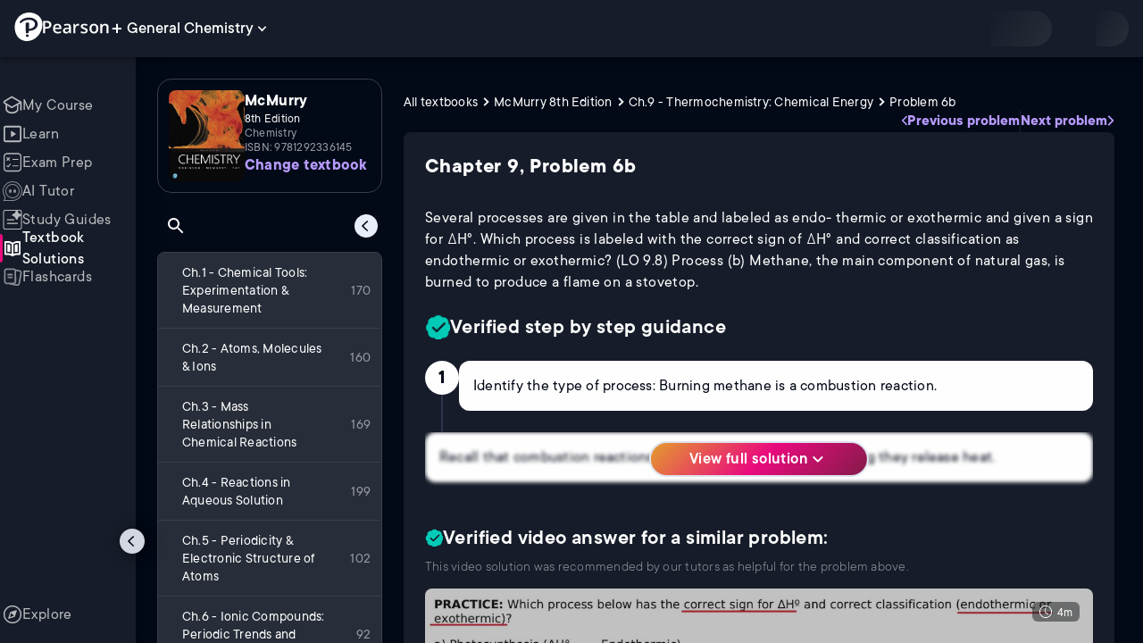

--- FILE ---
content_type: text/html; charset=utf-8
request_url: https://www.pearson.com/channels/general-chemistry/textbook-solutions/mcmurry-8th-edition-9781292336145/ch-9-thermochemistry-chemical-energy/several-processes-are-given-in-the-table-and-labeled-as-endo-thermic-or-exotherm-1
body_size: 26151
content:
<!DOCTYPE html><html lang="en"><head><meta charSet="utf-8"/><meta property="og:type" content="website"/><meta name="viewport" content="width=device-width, initial-scale=1"/><meta name="theme-color" content="#000000"/><meta property="og:image" content="https://www.pearson.com/channels/channels-logo.jpg"/><meta property="twitter:card" content="summary_large_image"/><meta property="twitter:image" content="https://www.pearson.com/channels/channels-logo.jpg"/><title>Several processes are given in the table and labeled as endo- - McMurry 8th Edition Ch 9 Problem 6b</title><meta property="og:title" content="Several processes are given in the table and labeled as endo- - McMurry 8th Edition Ch 9 Problem 6b"/><meta property="twitter:title" content="Several processes are given in the table and labeled as endo- - McMurry 8th Edition Ch 9 Problem 6b"/><meta name="description" content="Several processes are given in the table and labeled as endo- thermic or exothermic and given a sign for ∆H°. Which process is labeled with the correct sign of ∆H° and correct classification as endothermic or exothermic? (LO 9.8) Process (b) Methane, the main component of natural gas, is burned to produce a flame on a stovetop. - McMurry Chemistry 8th Edition - solution to problem 6b in chapter 9."/><meta property="og:description" content="Several processes are given in the table and labeled as endo- thermic or exothermic and given a sign for ∆H°. Which process is labeled with the correct sign of ∆H° and correct classification as endothermic or exothermic? (LO 9.8) Process (b) Methane, the main component of natural gas, is burned to produce a flame on a stovetop. - McMurry Chemistry 8th Edition - solution to problem 6b in chapter 9."/><meta property="twitter:description" content="Several processes are given in the table and labeled as endo- thermic or exothermic and given a sign for ∆H°. Which process is labeled with the correct sign of ∆H° and correct classification as endothermic or exothermic? (LO 9.8) Process (b) Methane, the main component of natural gas, is burned to produce a flame on a stovetop. - McMurry Chemistry 8th Edition - solution to problem 6b in chapter 9."/><link rel="canonical" href="https://www.pearson.com/channels/general-chemistry/textbook-solutions/mcmurry-8th-edition-9781292336145/ch-9-thermochemistry-chemical-energy/several-processes-are-given-in-the-table-and-labeled-as-endo-thermic-or-exotherm-1"/><meta property="og:url" content="https://www.pearson.com/channels/general-chemistry/textbook-solutions/mcmurry-8th-edition-9781292336145/ch-9-thermochemistry-chemical-energy/several-processes-are-given-in-the-table-and-labeled-as-endo-thermic-or-exotherm-1"/><meta property="twitter:url" content="https://www.pearson.com/channels/general-chemistry/textbook-solutions/mcmurry-8th-edition-9781292336145/ch-9-thermochemistry-chemical-energy/several-processes-are-given-in-the-table-and-labeled-as-endo-thermic-or-exotherm-1"/><meta name="next-head-count" content="16"/><meta name="emotion-insertion-point" content=""/><style data-emotion="mui b6nho2 awgou1 q7mezt 10w9fme r9sqo6 1mpzjuh 1ynaf2a">.mui-b6nho2{background-color:#161c29;color:#fefefe;-webkit-transition:box-shadow 300ms cubic-bezier(0.4, 0, 0.2, 1) 0ms;transition:box-shadow 300ms cubic-bezier(0.4, 0, 0.2, 1) 0ms;box-shadow:var(--Paper-shadow);background-image:var(--Paper-overlay);display:-webkit-box;display:-webkit-flex;display:-ms-flexbox;display:flex;-webkit-flex-direction:column;-ms-flex-direction:column;flex-direction:column;width:100%;box-sizing:border-box;-webkit-flex-shrink:0;-ms-flex-negative:0;flex-shrink:0;position:fixed;z-index:1100;top:0;left:auto;right:0;--AppBar-background:#90caf9;--AppBar-color:rgba(0, 0, 0, 0.87);}@media print{.mui-b6nho2{position:absolute;}}.mui-awgou1{position:relative;display:-webkit-box;display:-webkit-flex;display:-ms-flexbox;display:flex;-webkit-align-items:center;-webkit-box-align:center;-ms-flex-align:center;align-items:center;padding-left:16px;padding-right:16px;min-height:56px;}@media (min-width:600px){.mui-awgou1{padding-left:24px;padding-right:24px;}}@media (min-width:0px){@media (orientation: landscape){.mui-awgou1{min-height:48px;}}}@media (min-width:600px){.mui-awgou1{min-height:64px;}}.mui-q7mezt{-webkit-user-select:none;-moz-user-select:none;-ms-user-select:none;user-select:none;width:1em;height:1em;display:inline-block;-webkit-flex-shrink:0;-ms-flex-negative:0;flex-shrink:0;-webkit-transition:fill 200ms cubic-bezier(0.4, 0, 0.2, 1) 0ms;transition:fill 200ms cubic-bezier(0.4, 0, 0.2, 1) 0ms;fill:currentColor;font-size:1.5rem;}.mui-10w9fme{margin:0;-webkit-flex-shrink:0;-ms-flex-negative:0;flex-shrink:0;border-width:0;border-style:solid;border-color:#2d374a;border-bottom-width:thin;}.mui-r9sqo6{display:-webkit-inline-box;display:-webkit-inline-flex;display:-ms-inline-flexbox;display:inline-flex;-webkit-align-items:center;-webkit-box-align:center;-ms-flex-align:center;align-items:center;-webkit-box-pack:center;-ms-flex-pack:center;-webkit-justify-content:center;justify-content:center;position:relative;box-sizing:border-box;-webkit-tap-highlight-color:transparent;background-color:transparent;outline:0;border:0;margin:0;border-radius:0;padding:0;cursor:pointer;-webkit-user-select:none;-moz-user-select:none;-ms-user-select:none;user-select:none;vertical-align:middle;-moz-appearance:none;-webkit-appearance:none;-webkit-text-decoration:none;text-decoration:none;color:inherit;text-align:center;-webkit-flex:0 0 auto;-ms-flex:0 0 auto;flex:0 0 auto;font-size:1.5rem;padding:8px;border-radius:50%;color:#fff;-webkit-transition:background-color 150ms cubic-bezier(0.4, 0, 0.2, 1) 0ms;transition:background-color 150ms cubic-bezier(0.4, 0, 0.2, 1) 0ms;padding:5px;font-size:1.125rem;}.mui-r9sqo6::-moz-focus-inner{border-style:none;}.mui-r9sqo6.Mui-disabled{pointer-events:none;cursor:default;}@media print{.mui-r9sqo6{-webkit-print-color-adjust:exact;color-adjust:exact;}}.mui-r9sqo6.Mui-disabled{background-color:transparent;color:rgba(255, 255, 255, 0.3);}.mui-r9sqo6.MuiIconButton-loading{color:transparent;}.mui-r9sqo6:hover{background-color:transparent;}.mui-r9sqo6:focus-visible{outline:2px solid var(--Text-darkTheme--Default);outline-offset:2px;}.mui-1mpzjuh{display:-webkit-inline-box;display:-webkit-inline-flex;display:-ms-inline-flexbox;display:inline-flex;-webkit-align-items:center;-webkit-box-align:center;-ms-flex-align:center;align-items:center;-webkit-box-pack:center;-ms-flex-pack:center;-webkit-justify-content:center;justify-content:center;position:relative;box-sizing:border-box;-webkit-tap-highlight-color:transparent;background-color:transparent;outline:0;border:0;margin:0;border-radius:0;padding:0;cursor:pointer;-webkit-user-select:none;-moz-user-select:none;-ms-user-select:none;user-select:none;vertical-align:middle;-moz-appearance:none;-webkit-appearance:none;-webkit-text-decoration:none;text-decoration:none;color:inherit;text-align:center;-webkit-flex:0 0 auto;-ms-flex:0 0 auto;flex:0 0 auto;font-size:1.5rem;padding:8px;border-radius:50%;color:#fff;-webkit-transition:background-color 150ms cubic-bezier(0.4, 0, 0.2, 1) 0ms;transition:background-color 150ms cubic-bezier(0.4, 0, 0.2, 1) 0ms;padding:12px;font-size:1.75rem;}.mui-1mpzjuh::-moz-focus-inner{border-style:none;}.mui-1mpzjuh.Mui-disabled{pointer-events:none;cursor:default;}@media print{.mui-1mpzjuh{-webkit-print-color-adjust:exact;color-adjust:exact;}}.mui-1mpzjuh.Mui-disabled{background-color:transparent;color:rgba(255, 255, 255, 0.3);}.mui-1mpzjuh.MuiIconButton-loading{color:transparent;}.mui-1mpzjuh:hover{background-color:transparent;}.mui-1mpzjuh:focus-visible{outline:2px solid var(--Text-darkTheme--Default);outline-offset:2px;}.mui-1ynaf2a{display:-webkit-inline-box;display:-webkit-inline-flex;display:-ms-inline-flexbox;display:inline-flex;-webkit-align-items:center;-webkit-box-align:center;-ms-flex-align:center;align-items:center;-webkit-box-pack:center;-ms-flex-pack:center;-webkit-justify-content:center;justify-content:center;position:relative;box-sizing:border-box;-webkit-tap-highlight-color:transparent;background-color:transparent;outline:0;border:0;margin:0;border-radius:0;padding:0;cursor:pointer;-webkit-user-select:none;-moz-user-select:none;-ms-user-select:none;user-select:none;vertical-align:middle;-moz-appearance:none;-webkit-appearance:none;-webkit-text-decoration:none;text-decoration:none;color:inherit;text-align:center;-webkit-flex:0 0 auto;-ms-flex:0 0 auto;flex:0 0 auto;font-size:1.5rem;padding:8px;border-radius:50%;color:#fff;-webkit-transition:background-color 150ms cubic-bezier(0.4, 0, 0.2, 1) 0ms;transition:background-color 150ms cubic-bezier(0.4, 0, 0.2, 1) 0ms;--IconButton-hoverBg:rgba(255, 255, 255, 0.08);padding:12px;font-size:1.75rem;}.mui-1ynaf2a::-moz-focus-inner{border-style:none;}.mui-1ynaf2a.Mui-disabled{pointer-events:none;cursor:default;}@media print{.mui-1ynaf2a{-webkit-print-color-adjust:exact;color-adjust:exact;}}.mui-1ynaf2a:hover{background-color:var(--IconButton-hoverBg);}@media (hover: none){.mui-1ynaf2a:hover{background-color:transparent;}}.mui-1ynaf2a.Mui-disabled{background-color:transparent;color:rgba(255, 255, 255, 0.3);}.mui-1ynaf2a.MuiIconButton-loading{color:transparent;}.mui-1ynaf2a:hover{background-color:transparent;}.mui-1ynaf2a:focus-visible{outline:2px solid var(--Text-darkTheme--Default);outline-offset:2px;}</style><link rel="icon" href="https://www.pearson.com/etc/designs/global-store/pearsonplus/favicon.ico"/><link rel="shortcut icon" href="https://www.pearson.com/etc/designs/global-store/pearsonplus/favicon.ico"/><link rel="apple-touch-icon" href="/logo192.png"/><link rel="preload" as="script" href="https://www.pearson.com/assets/ef24a36d49167f794e266452faa1fa11422373f0727"/><link rel="preload" href="https://static.studychannel.pearsonprd.tech/fonts/tt-commons.css" as="style"/><link rel="stylesheet" href="https://static.studychannel.pearsonprd.tech/fonts/tt-commons.css"/><link rel="preload" href="/channels/_next/static/css/662d22eba9c66389.css" as="style"/><link rel="stylesheet" href="/channels/_next/static/css/662d22eba9c66389.css" data-n-g=""/><link rel="preload" href="/channels/_next/static/css/b4813fa38d5a3705.css" as="style"/><link rel="stylesheet" href="/channels/_next/static/css/b4813fa38d5a3705.css" data-n-p=""/><link rel="preload" href="/channels/_next/static/css/105a4832be464467.css" as="style"/><link rel="stylesheet" href="/channels/_next/static/css/105a4832be464467.css" data-n-p=""/><link rel="preload" href="/channels/_next/static/css/0d0e59d9465fc19d.css" as="style"/><link rel="stylesheet" href="/channels/_next/static/css/0d0e59d9465fc19d.css" data-n-p=""/><link rel="preload" href="/channels/_next/static/css/0ef4c8b5652dcf87.css" as="style"/><link rel="stylesheet" href="/channels/_next/static/css/0ef4c8b5652dcf87.css" data-n-p=""/><link rel="preload" href="/channels/_next/static/css/e89c48fb03ebb1b1.css" as="style"/><link rel="stylesheet" href="/channels/_next/static/css/e89c48fb03ebb1b1.css" data-n-p=""/><noscript data-n-css=""></noscript><script type="text/javascript" src="https://www.pearson.com/assets/ef24a36d49167f794e266452faa1fa11422373f0727"  ></script><script defer="" nomodule="" src="/channels/_next/static/chunks/polyfills-42372ed130431b0a.js"></script><script src="/channels/_next/static/chunks/webpack-f1f34fd8af64dbf9.js" defer=""></script><script src="/channels/_next/static/chunks/framework-945b357d4a851f4b.js" defer=""></script><script src="/channels/_next/static/chunks/main-1da665e70e46b984.js" defer=""></script><script src="/channels/_next/static/chunks/pages/_app-88433603c7ba56d7.js" defer=""></script><script src="/channels/_next/static/chunks/9353-8825306d3ae48c9f.js" defer=""></script><script src="/channels/_next/static/chunks/2812-a9da497961ace24d.js" defer=""></script><script src="/channels/_next/static/chunks/2515-f5152e1069ade688.js" defer=""></script><script src="/channels/_next/static/chunks/1218-2c9e2d50d557f6c9.js" defer=""></script><script src="/channels/_next/static/chunks/9470-503b15789f1f9275.js" defer=""></script><script src="/channels/_next/static/chunks/3075-f6a768ecbd8e2778.js" defer=""></script><script src="/channels/_next/static/chunks/4859-0c0a5402c9c8cf40.js" defer=""></script><script src="/channels/_next/static/chunks/1036-f355cc71448ce558.js" defer=""></script><script src="/channels/_next/static/chunks/7817-d06ef51e48469b38.js" defer=""></script><script src="/channels/_next/static/chunks/5977-8dab3b1a1ad109e5.js" defer=""></script><script src="/channels/_next/static/chunks/6444-ff128e3f436bd0af.js" defer=""></script><script src="/channels/_next/static/chunks/2022-529fdfcec290c7f5.js" defer=""></script><script src="/channels/_next/static/chunks/2212-f84a54908484f09f.js" defer=""></script><script src="/channels/_next/static/chunks/337-3dea7b693b935195.js" defer=""></script><script src="/channels/_next/static/chunks/pages/%5BcourseId%5D/textbook-solutions/%5BtextbookSeoUrl%5D/%5BchapterSeoUrl%5D/%5BassetSeoUrl%5D-e82fc8f240e89283.js" defer=""></script><script src="/channels/_next/static/p9NMlnJz4sR4sl7XiAnuy/_buildManifest.js" defer=""></script><script src="/channels/_next/static/p9NMlnJz4sR4sl7XiAnuy/_ssgManifest.js" defer=""></script>
                              <script>!function(e){var n="https://s.go-mpulse.net/boomerang/";if("False"=="True")e.BOOMR_config=e.BOOMR_config||{},e.BOOMR_config.PageParams=e.BOOMR_config.PageParams||{},e.BOOMR_config.PageParams.pci=!0,n="https://s2.go-mpulse.net/boomerang/";if(window.BOOMR_API_key="XCNNJ-G8PCV-U855W-LP259-ULUSU",function(){function e(){if(!r){var e=document.createElement("script");e.id="boomr-scr-as",e.src=window.BOOMR.url,e.async=!0,o.appendChild(e),r=!0}}function t(e){r=!0;var n,t,a,i,d=document,O=window;if(window.BOOMR.snippetMethod=e?"if":"i",t=function(e,n){var t=d.createElement("script");t.id=n||"boomr-if-as",t.src=window.BOOMR.url,BOOMR_lstart=(new Date).getTime(),e=e||d.body,e.appendChild(t)},!window.addEventListener&&window.attachEvent&&navigator.userAgent.match(/MSIE [67]\./))return window.BOOMR.snippetMethod="s",void t(o,"boomr-async");a=document.createElement("IFRAME"),a.src="about:blank",a.title="",a.role="presentation",a.loading="eager",i=(a.frameElement||a).style,i.width=0,i.height=0,i.border=0,i.display="none",o.appendChild(a);try{O=a.contentWindow,d=O.document.open()}catch(_){n=document.domain,a.src="javascript:var d=document.open();d.domain='"+n+"';void 0;",O=a.contentWindow,d=O.document.open()}if(n)d._boomrl=function(){this.domain=n,t()},d.write("<bo"+"dy onload='document._boomrl();'>");else if(O._boomrl=function(){t()},O.addEventListener)O.addEventListener("load",O._boomrl,!1);else if(O.attachEvent)O.attachEvent("onload",O._boomrl);d.close()}function a(e){window.BOOMR_onload=e&&e.timeStamp||(new Date).getTime()}if(!window.BOOMR||!window.BOOMR.version&&!window.BOOMR.snippetExecuted){window.BOOMR=window.BOOMR||{},window.BOOMR.snippetStart=(new Date).getTime(),window.BOOMR.snippetExecuted=!0,window.BOOMR.snippetVersion=14,window.BOOMR.url=n+"XCNNJ-G8PCV-U855W-LP259-ULUSU";var i=document.currentScript||document.getElementsByTagName("script")[0],o=i.parentNode,r=!1,d=document.createElement("link");if(d.relList&&"function"==typeof d.relList.supports&&d.relList.supports("preload")&&"as"in d)window.BOOMR.snippetMethod="p",d.href=window.BOOMR.url,d.rel="preload",d.as="script",d.addEventListener("load",e),d.addEventListener("error",function(){t(!0)}),setTimeout(function(){if(!r)t(!0)},3e3),BOOMR_lstart=(new Date).getTime(),o.appendChild(d);else t(!1);if(window.addEventListener)window.addEventListener("load",a,!1);else if(window.attachEvent)window.attachEvent("onload",a)}}(),"".length>0)if(e&&"performance"in e&&e.performance&&"function"==typeof e.performance.setResourceTimingBufferSize)e.performance.setResourceTimingBufferSize();!function(){if(BOOMR=e.BOOMR||{},BOOMR.plugins=BOOMR.plugins||{},!BOOMR.plugins.AK){var n=""=="true"?1:0,t="",a="amk2tjixezglg2lxzjba-f-21a39108d-clientnsv4-s.akamaihd.net",i="false"=="true"?2:1,o={"ak.v":"39","ak.cp":"1904824","ak.ai":parseInt("503985",10),"ak.ol":"0","ak.cr":8,"ak.ipv":4,"ak.proto":"h2","ak.rid":"6a23d4a7","ak.r":45721,"ak.a2":n,"ak.m":"x","ak.n":"essl","ak.bpcip":"3.21.169.0","ak.cport":49858,"ak.gh":"23.33.25.9","ak.quicv":"","ak.tlsv":"tls1.3","ak.0rtt":"","ak.0rtt.ed":"","ak.csrc":"-","ak.acc":"","ak.t":"1769458242","ak.ak":"hOBiQwZUYzCg5VSAfCLimQ==2IQCJve+VvZ080LqcpJmJUwPKvnZO0KSZ73JFTrIuYNRQ5//pwfyDhTiRpvmSKvj7/EuSHEfPn2BY4ZXMV2t4iRfFeJgH+RljsNr6I4unCptITkB63T35MMe+fC+dYGSu4mhY4mskRw/7kReamvfDtyigJ1q1Z9Rpdc6ZF8nR4YxM/bkqHT+jviwHGBQ7pULwuTcRmv/UnjUNmpdBlh7ujEDE5plHSwwN0yReUgvlvIgLpPHAZ5PRw4sWsoxmaD1UWjJHkpdHYNiHaWdInMNX+XJo1ZGwcewejqURpJ0koa82McxbJ/RYeh/ylpR9ov9DaiGEpDzNeETyhL+1JAMVubbs4sEIknE/oVdKYWkvyOnnSXlCvqWNvnUdnLSinTc7360O0OrCxD9SpDg+Tzbn2isAA0oqWE1XelrT1jJhzs=","ak.pv":"177","ak.dpoabenc":"","ak.tf":i};if(""!==t)o["ak.ruds"]=t;var r={i:!1,av:function(n){var t="http.initiator";if(n&&(!n[t]||"spa_hard"===n[t]))o["ak.feo"]=void 0!==e.aFeoApplied?1:0,BOOMR.addVar(o)},rv:function(){var e=["ak.bpcip","ak.cport","ak.cr","ak.csrc","ak.gh","ak.ipv","ak.m","ak.n","ak.ol","ak.proto","ak.quicv","ak.tlsv","ak.0rtt","ak.0rtt.ed","ak.r","ak.acc","ak.t","ak.tf"];BOOMR.removeVar(e)}};BOOMR.plugins.AK={akVars:o,akDNSPreFetchDomain:a,init:function(){if(!r.i){var e=BOOMR.subscribe;e("before_beacon",r.av,null,null),e("onbeacon",r.rv,null,null),r.i=!0}return this},is_complete:function(){return!0}}}}()}(window);</script></head><body class="study-theme-dark"><div id="__next"><div id="root"><a class="PUOR6p" href="#main-content-starts">Skip to main content</a><div class="S_xlzd"><header class="MuiPaper-root MuiPaper-elevation MuiPaper-elevation4 MuiAppBar-root MuiAppBar-colorPrimary MuiAppBar-positionFixed _9lQJQ_ mui-fixed mui-b6nho2" id="mainHeader" style="--Paper-shadow:0px 2px 4px -1px rgba(0,0,0,0.2),0px 4px 5px 0px rgba(0,0,0,0.14),0px 1px 10px 0px rgba(0,0,0,0.12);--Paper-overlay:linear-gradient(rgba(255, 255, 255, 0.092), rgba(255, 255, 255, 0.092))"><div class="MuiToolbar-root MuiToolbar-gutters MuiToolbar-regular v_I_em mui-awgou1"><div><a href="https://www.pearson.com/en-us/pearsonplus.html" class="w9JKWE" tabindex="0" role="button"><img src="/channels/images/PearsonLogo.svg" class="WN5pdq" alt="Pearson+ Logo" width="32" height="32"/><img role="presentation" src="/channels/images/PearsonLogoText.svg" class="RKsB3s" alt="Pearson+ Logo" width="88" height="18"/></a></div><button id=":R16al3l96:" class="gdM_Ks" aria-expanded="false" aria-controls="channelsModal"><p class="aVkELG">General Chemistry</p><svg class="MuiSvgIcon-root MuiSvgIcon-fontSizeMedium _4PuOGb mui-q7mezt" focusable="false" aria-hidden="true" viewBox="0 0 24 24"><path d="M7.41 8.59 12 13.17l4.59-4.58L18 10l-6 6-6-6z"></path></svg></button><div class="ZPRem8"><div class="JRTxfl"><div class="ZeKf_n vDS8QF"><div class="S0a0BQ" style="width:100%;height:100%"><span></span></div></div><div class="ZeKf_n"><div class="S0a0BQ" style="width:100%;height:100%"><span></span></div></div></div></div></div></header><div class="mL_aZ_"><div style="top:58px" class="IHblgN"><nav aria-label="channel" class="K2kWMu"><div role="list" class="V4mDev"><span role="listitem" class="_7BFWe2" data-coachmark="{&quot;position&quot;:&quot;bottom&quot;,&quot;offset&quot;:[0,10],&quot;step&quot;:1,&quot;label&quot;:&quot;My Course&quot;,&quot;text&quot;:&quot;Create a personalized study plan and get recommended content.&quot;}"><a class="vUU_gl" href="/channels/general-chemistry"><span>My Course</span></a></span><span role="listitem" class="_7BFWe2" data-coachmark="{&quot;position&quot;:&quot;bottom&quot;,&quot;offset&quot;:[0,10],&quot;step&quot;:2,&quot;label&quot;:&quot;Learn&quot;,&quot;text&quot;:&quot;Watch bite-sized video lessons by world-class instructors.&quot;}"><a class="vUU_gl" href="/channels/general-chemistry/learn/jules"><span>Learn</span></a></span><span role="listitem" class="_7BFWe2" data-coachmark="{&quot;position&quot;:&quot;bottom&quot;,&quot;offset&quot;:[0,10],&quot;step&quot;:3,&quot;label&quot;:&quot;Exam Prep&quot;,&quot;text&quot;:&quot;Prepare for your exams with custom practice sets.&quot;}"><a class="vUU_gl" href="/channels/general-chemistry/exam-prep"><span>Exam Prep</span></a></span><span role="listitem" class="_7BFWe2" data-coachmark="{&quot;position&quot;:&quot;bottom&quot;,&quot;offset&quot;:[0,10],&quot;step&quot;:4,&quot;label&quot;:&quot;AI Tutor&quot;,&quot;text&quot;:&quot;Get unstuck with our trusted AI tutor.&quot;}"><a class="vUU_gl" href="/channels/general-chemistry/ai-tutor"><span>AI Tutor</span></a></span><span role="listitem" class="_7BFWe2" data-coachmark="{&quot;position&quot;:&quot;bottom&quot;,&quot;offset&quot;:[0,10],&quot;step&quot;:5,&quot;label&quot;:&quot;Study Guides&quot;,&quot;text&quot;:&quot;Transform your notes into study guides, flashcards, and practice problems.&quot;}"><a class="vUU_gl" href="/channels/general-chemistry/study-guides"><span>Study Guides</span></a></span><span role="listitem" class="_7BFWe2 J_b8mp"><a aria-current="page" class="vUU_gl" href="/channels/general-chemistry/textbook-solutions"><span>Textbook Solutions</span></a></span><span role="listitem" class="_7BFWe2"><a class="vUU_gl" href="/channels/general-chemistry/flashcards"><span>Flashcards</span></a></span><span role="listitem" class="_7BFWe2"><a class="vUU_gl" href="/channels/general-chemistry/explore"><span>Explore</span></a></span><div aria-hidden="true" class="_3TfBic"></div></div></nav></div><div class="_9bHcpc"><nav aria-label="channel"><ul class="_51oDmM"><li class="_5AKkCe"><a class="P_CdIR" data-coachmark="{&quot;position&quot;:&quot;right&quot;,&quot;offset&quot;:[10,0],&quot;step&quot;:1,&quot;label&quot;:&quot;My Course&quot;,&quot;text&quot;:&quot;Create a personalized study plan and get recommended content.&quot;}" href="/channels/general-chemistry"><div class="_5qo0Fy"></div><div class="_2a6qYG" aria-label=""><img alt="" src="/channels/images/navigation/myCourseOutline.svg" height="22" width="22"/></div><span class="k78nyG">My Course</span></a></li><li class="MuiDivider-root MuiDivider-fullWidth _5AKkCe FU9xbf mui-10w9fme" role="none"></li><li class="_5AKkCe"><a class="P_CdIR" data-coachmark="{&quot;position&quot;:&quot;right&quot;,&quot;offset&quot;:[10,0],&quot;step&quot;:2,&quot;label&quot;:&quot;Learn&quot;,&quot;text&quot;:&quot;Watch bite-sized video lessons by world-class instructors.&quot;}" href="/channels/general-chemistry/learn/jules"><div class="_5qo0Fy"></div><div class="_2a6qYG" aria-label=""><img alt="" src="/channels/images/navigation/learnOutline.svg" height="22" width="22"/></div><span class="k78nyG">Learn</span></a></li><li class="_5AKkCe"><a class="P_CdIR" data-coachmark="{&quot;position&quot;:&quot;right&quot;,&quot;offset&quot;:[10,0],&quot;step&quot;:3,&quot;label&quot;:&quot;Exam Prep&quot;,&quot;text&quot;:&quot;Prepare for your exams with custom practice sets.&quot;}" href="/channels/general-chemistry/exam-prep"><div class="_5qo0Fy"></div><div class="_2a6qYG" aria-label=""><img alt="" src="/channels/images/navigation/examPrepOutline.svg" height="22" width="22"/></div><span class="k78nyG">Exam Prep</span></a></li><li class="_5AKkCe"><a class="P_CdIR" data-coachmark="{&quot;position&quot;:&quot;right&quot;,&quot;offset&quot;:[10,0],&quot;step&quot;:4,&quot;label&quot;:&quot;AI Tutor&quot;,&quot;text&quot;:&quot;Get unstuck with our trusted AI tutor.&quot;}" href="/channels/general-chemistry/ai-tutor"><div class="_5qo0Fy"></div><div class="_2a6qYG" aria-label=""><img alt="" src="/channels/images/navigation/hwHelpOutline.svg" height="22" width="22"/></div><span class="k78nyG">AI Tutor</span></a></li><li class="_5AKkCe"><a class="P_CdIR" data-coachmark="{&quot;position&quot;:&quot;right&quot;,&quot;offset&quot;:[10,0],&quot;step&quot;:5,&quot;label&quot;:&quot;Study Guides&quot;,&quot;text&quot;:&quot;Transform your notes into study guides, flashcards, and practice problems.&quot;}" href="/channels/general-chemistry/study-guides"><div class="_5qo0Fy"></div><div class="_2a6qYG" aria-label=""><img alt="" src="/channels/images/navigation/studyGuidesOutline.svg" height="22" width="22"/></div><span class="k78nyG">Study Guides</span></a></li><li class="_5AKkCe"><a aria-current="page" class="P_CdIR pRA8SF" href="/channels/general-chemistry/textbook-solutions"><div class="_5qo0Fy pRA8SF"></div><div class="_2a6qYG" aria-label=""><img alt="" src="/channels/images/navigation/textbookSolutionsFilled.svg" height="22" width="22"/></div><span class="k78nyG">Textbook Solutions</span></a></li><li class="_5AKkCe"><a class="P_CdIR" href="/channels/general-chemistry/flashcards"><div class="_5qo0Fy"></div><div class="_2a6qYG" aria-label=""><img alt="" src="/channels/images/navigation/flashcardsOutline.svg" height="22" width="22"/></div><span class="k78nyG">Flashcards</span></a></li><li class="MuiDivider-root MuiDivider-fullWidth _5AKkCe FU9xbf mui-10w9fme" role="none"></li><li class="_5AKkCe FPETun"><a class="P_CdIR" href="/channels/general-chemistry/explore"><div class="_5qo0Fy"></div><div class="_2a6qYG" aria-label=""><img alt="" src="/channels/images/navigation/exploreOutline.svg" height="22" width="22"/></div><span class="k78nyG">Explore</span></a></li></ul></nav><button class="MuiButtonBase-root MuiIconButton-root MuiIconButton-sizeSmall LOCt6o mui-r9sqo6" tabindex="0" type="button" aria-label="Hide navigation"><img src="/channels/images/navigation/collapseTOC.svg" alt="" width="18" height="18"/></button></div><div id="course-content-wrapper-id" class="pgk82m"><div class="KEaPyn"><div style="display:contents" data-a11y-owner="" data-a11y-owner-root-link=":R9jl96:-owner-state-owner-root" data-a11y-owner-root=":R9jl96:-owner-state-owner-root"><main id="main-content-starts"><div class="Towixt"><nav aria-label="course" class="nE0cVR"><button aria-label="Open course navigation" class="CdocIY"><img src="/channels/images/drawer-left-24.svg" alt=""/></button></nav><div class="_9tbGni"></div><div class="M8Iv38"><div class="HKzpXY">Ch.9 - Thermochemistry: Chemical Energy</div></div></div><div class="g1Ccm5"><div class="E9b_Tv"><div class="p5BkMR"><div role="navigation" aria-labelledby=":Ripjl96:" class="VUSUr9"><div class="FVtbqh"><img class="ikbJnF" src="https://static.studychannel.pearsonprd.tech/courses/general-chemistry/thumbnails/textbooks/d1a523a2" alt="McMurry - Chemistry 8th Edition"/><div class="_5vwgfm"><div class="UI8IPQ"><span class="_6MlTg9">McMurry</span><span class="fkOnlS">8th Edition</span><span class="Pog9Rr">Chemistry</span><span class="l_ZTfm">ISBN: 9781292336145</span></div><div class="lJPqVm"><span class="_5Orffg">Not the one you use?</span><a class="ugp3pr" href="/channels/general-chemistry/textbook-solutions"><span class="_20zvrm">Change textbook</span><span class="db4Am5">Select a different textbook</span></a></div></div></div><div class="_0L16io"><div class="P5xMru"><span id=":Ripjl96:" class="_3xrATY">Table of contents</span><div role="search" aria-label="Table of contents"><button class="MuiButtonBase-root MuiIconButton-root MuiIconButton-sizeSmall yZ_8PA mui-r9sqo6" tabindex="0" type="button" aria-label="Search in the table of contents"><svg class="MuiSvgIcon-root MuiSvgIcon-fontSizeMedium _18yp9Z mui-q7mezt" focusable="false" aria-hidden="true" viewBox="0 0 24 24"><path d="M15.5 14h-.79l-.28-.27C15.41 12.59 16 11.11 16 9.5 16 5.91 13.09 3 9.5 3S3 5.91 3 9.5 5.91 16 9.5 16c1.61 0 3.09-.59 4.23-1.57l.27.28v.79l5 4.99L20.49 19zm-6 0C7.01 14 5 11.99 5 9.5S7.01 5 9.5 5 14 7.01 14 9.5 11.99 14 9.5 14"></path></svg></button></div><div><button class="MuiButtonBase-root MuiIconButton-root MuiIconButton-sizeSmall Up0zUM mui-r9sqo6" tabindex="0" type="button" aria-label="Hide table of content"><img alt="" src="/channels/images/navigation/collapseTOC.svg" class="UeGM2K" width="18" height="18"/></button></div><div class="fHO2t9"><div aria-live="polite"><span></span></div></div></div></div><ul class="hgvcnQ"><li id="f8b14a9b"><a class="_7Nm8IG Kgfr86" href="/channels/general-chemistry/textbook-solutions/mcmurry-8th-edition-9781292336145/ch-1-chemical-tools-experimentation-measurement"><div class="rsXGvp"><div class="SoCoKJ S5Kn_g"></div><span class="zfpjXZ">Ch.1 - Chemical Tools: Experimentation &amp; Measurement</span></div><span class="gAaocQ">170</span></a></li><li id="fc02a0e4"><a class="_7Nm8IG" href="/channels/general-chemistry/textbook-solutions/mcmurry-8th-edition-9781292336145/ch-2-atoms-molecules-ions"><div class="rsXGvp"><div class="SoCoKJ S5Kn_g"></div><span class="zfpjXZ">Ch.2 - Atoms, Molecules &amp; Ions</span></div><span class="gAaocQ">160</span></a></li><li id="8a08a6c5"><a class="_7Nm8IG" href="/channels/general-chemistry/textbook-solutions/mcmurry-8th-edition-9781292336145/ch-3-mass-relationships-in-chemical-reactions"><div class="rsXGvp"><div class="SoCoKJ S5Kn_g"></div><span class="zfpjXZ">Ch.3 - Mass Relationships in Chemical Reactions</span></div><span class="gAaocQ">169</span></a></li><li id="c32af158"><a class="_7Nm8IG" href="/channels/general-chemistry/textbook-solutions/mcmurry-8th-edition-9781292336145/ch-4-reactions-in-aqueous-solution"><div class="rsXGvp"><div class="SoCoKJ S5Kn_g"></div><span class="zfpjXZ">Ch.4 - Reactions in Aqueous Solution</span></div><span class="gAaocQ">199</span></a></li><li id="02ce8002"><a class="_7Nm8IG" href="/channels/general-chemistry/textbook-solutions/mcmurry-8th-edition-9781292336145/ch-5-periodicity-electronic-structure-of-atoms"><div class="rsXGvp"><div class="SoCoKJ S5Kn_g"></div><span class="zfpjXZ">Ch.5 - Periodicity &amp; Electronic Structure of Atoms</span></div><span class="gAaocQ">102</span></a></li><li id="59e0b745"><a class="_7Nm8IG" href="/channels/general-chemistry/textbook-solutions/mcmurry-8th-edition-9781292336145/ch-6-ionic-compounds-periodic-trends-and-bonding-theory"><div class="rsXGvp"><div class="SoCoKJ S5Kn_g"></div><span class="zfpjXZ">Ch.6 - Ionic Compounds: Periodic Trends and Bonding Theory</span></div><span class="gAaocQ">92</span></a></li><li id="46d7ace2"><a class="_7Nm8IG" href="/channels/general-chemistry/textbook-solutions/mcmurry-8th-edition-9781292336145/ch-7-covalent-bonding-and-electron-dot-structures"><div class="rsXGvp"><div class="SoCoKJ S5Kn_g"></div><span class="zfpjXZ">Ch.7 - Covalent Bonding and Electron-Dot Structures</span></div><span class="gAaocQ">61</span></a></li><li id="ce898721"><a class="_7Nm8IG" href="/channels/general-chemistry/textbook-solutions/mcmurry-8th-edition-9781292336145/ch-8-covalent-compounds-bonding-theories-and-molecular-structure"><div class="rsXGvp"><div class="SoCoKJ S5Kn_g"></div><span class="zfpjXZ">Ch.8 - Covalent Compounds: Bonding Theories and Molecular Structure</span></div><span class="gAaocQ">59</span></a></li><li id="73e9be32"><a class="_7Nm8IG" href="/channels/general-chemistry/textbook-solutions/mcmurry-8th-edition-9781292336145/ch-9-thermochemistry-chemical-energy"><div class="rsXGvp"><div class="SoCoKJ S5Kn_g"></div><span class="zfpjXZ">Ch.9 - Thermochemistry: Chemical Energy</span></div><span class="gAaocQ">122</span></a></li><li id="aa24b2b0"><a class="_7Nm8IG" href="/channels/general-chemistry/textbook-solutions/mcmurry-8th-edition-9781292336145/ch-10-gases-their-properties-behavior"><div class="rsXGvp"><div class="SoCoKJ S5Kn_g"></div><span class="zfpjXZ">Ch.10 - Gases: Their Properties &amp; Behavior</span></div><span class="gAaocQ">155</span></a></li><li id="1ef82dbc"><a class="_7Nm8IG" href="/channels/general-chemistry/textbook-solutions/mcmurry-8th-edition-9781292336145/ch-11-liquids-solids-phase-changes"><div class="rsXGvp"><div class="SoCoKJ S5Kn_g"></div><span class="zfpjXZ">Ch.11 - Liquids &amp; Phase Changes</span></div><span class="gAaocQ">54</span></a></li><li id="3d187a90"><a class="_7Nm8IG" href="/channels/general-chemistry/textbook-solutions/mcmurry-8th-edition-9781292336145/ch-12-solids-and-solid-state-materials"><div class="rsXGvp"><div class="SoCoKJ S5Kn_g"></div><span class="zfpjXZ">Ch.12 - Solids and Solid-State Materials</span></div><span class="gAaocQ">73</span></a></li><li id="1f470b7d"><a class="_7Nm8IG" href="/channels/general-chemistry/textbook-solutions/mcmurry-8th-edition-9781292336145/ch-12-solutions-their-properties"><div class="rsXGvp"><div class="SoCoKJ S5Kn_g"></div><span class="zfpjXZ">Ch.13 - Solutions &amp; Their Properties</span></div><span class="gAaocQ">120</span></a></li><li id="a54e3943"><a class="_7Nm8IG" href="/channels/general-chemistry/textbook-solutions/mcmurry-8th-edition-9781292336145/ch-13-chemical-kinetics"><div class="rsXGvp"><div class="SoCoKJ S5Kn_g"></div><span class="zfpjXZ">Ch.14 - Chemical Kinetics</span></div><span class="gAaocQ">98</span></a></li><li id="b2be35be"><a class="_7Nm8IG" href="/channels/general-chemistry/textbook-solutions/mcmurry-8th-edition-9781292336145/ch-14-chemical-equilibrium"><div class="rsXGvp"><div class="SoCoKJ S5Kn_g"></div><span class="zfpjXZ">Ch.15 - Chemical Equilibrium</span></div><span class="gAaocQ">125</span></a></li><li id="6e75334e"><a class="_7Nm8IG" href="/channels/general-chemistry/textbook-solutions/mcmurry-8th-edition-9781292336145/ch-15-aqueous-equilibria-acids-bases"><div class="rsXGvp"><div class="SoCoKJ S5Kn_g"></div><span class="zfpjXZ">Ch.16 - Aqueous Equilibria: Acids &amp; Bases</span></div><span class="gAaocQ">110</span></a></li><li id="4f3bc67a"><a class="_7Nm8IG" href="/channels/general-chemistry/textbook-solutions/mcmurry-8th-edition-9781292336145/ch-16-applications-of-aqueous-equilibria"><div class="rsXGvp"><div class="SoCoKJ S5Kn_g"></div><span class="zfpjXZ">Ch.17 - Applications of Aqueous Equilibria</span></div><span class="gAaocQ">147</span></a></li><li id="b11dbb4b"><a class="_7Nm8IG" href="/channels/general-chemistry/textbook-solutions/mcmurry-8th-edition-9781292336145/ch-17-thermodynamics-entropy-free-energy-equilibrium"><div class="rsXGvp"><div class="SoCoKJ S5Kn_g"></div><span class="zfpjXZ">Ch.18 - Thermodynamics: Entropy, Free Energy &amp; Equilibrium</span></div><span class="gAaocQ">86</span></a></li><li id="5d764c3b"><a class="_7Nm8IG" href="/channels/general-chemistry/textbook-solutions/mcmurry-8th-edition-9781292336145/ch-18-electrochemistry"><div class="rsXGvp"><div class="SoCoKJ S5Kn_g"></div><span class="zfpjXZ">Ch.19 - Electrochemistry</span></div><span class="gAaocQ">154</span></a></li><li id="03e7dea0"><a class="_7Nm8IG" href="/channels/general-chemistry/textbook-solutions/mcmurry-8th-edition-9781292336145/ch-19-nuclear-chemistry"><div class="rsXGvp"><div class="SoCoKJ S5Kn_g"></div><span class="zfpjXZ">Ch.20 - Nuclear Chemistry</span></div><span class="gAaocQ">96</span></a></li><li id="bd17dce1"><a class="_7Nm8IG" href="/channels/general-chemistry/textbook-solutions/mcmurry-8th-edition-9781292336145/ch-20-transition-elements-and-coordination-chemistry"><div class="rsXGvp"><div class="SoCoKJ S5Kn_g"></div><span class="zfpjXZ">Ch.21 - Transition Elements and Coordination Chemistry</span></div><span class="gAaocQ">156</span></a></li><li id="3c39c28d"><a class="_7Nm8IG" href="/channels/general-chemistry/textbook-solutions/mcmurry-8th-edition-9781292336145/ch-22-the-main-group-elements"><div class="rsXGvp"><div class="SoCoKJ S5Kn_g"></div><span class="zfpjXZ">Ch.22 - The Main Group Elements</span></div><span class="gAaocQ">187</span></a></li><li id="016c634f"><a class="_7Nm8IG _1o46F8" href="/channels/general-chemistry/textbook-solutions/mcmurry-8th-edition-9781292336145/ch-23-organic-and-biological-chemistry"><div class="rsXGvp"><div class="SoCoKJ S5Kn_g"></div><span class="zfpjXZ">Ch.23 - Organic and Biological Chemistry</span></div><span class="gAaocQ">51</span></a></li></ul></div></div></div><div class="J6yuwc"><div class="bALtLy"><div class="tP0OOD _7kwmvi"><img class="mFHUfB" src="https://static.studychannel.pearsonprd.tech/courses/general-chemistry/thumbnails/textbooks/d1a523a2" alt="McMurry - Chemistry 8th Edition"/><div class="I3RoV2"><span class="sRhBgH">McMurry</span><span class="o_Y0Uf">8th Edition</span><span class="SwtXbF">Chemistry</span><span class="SwtXbF">ISBN: 9781292336145</span><a class="xBecBd" href="/channels/general-chemistry/textbook-solutions"><span class="_nE4q7">Not the one you use?</span><span class="oO1DAa">Change textbook</span></a></div></div></div><div class="i0bj7F"><a class="K6fjIm" href="/channels/general-chemistry/textbook-solutions">All textbooks</a><img src="/channels/images/whiteChevronRight.png" alt=""/><a class="K6fjIm" href="/channels/general-chemistry/textbook-solutions/mcmurry-8th-edition-9781292336145">McMurry 8th Edition</a><img src="/channels/images/whiteChevronRight.png" alt=""/><a class="K6fjIm" href="/channels/general-chemistry/textbook-solutions/mcmurry-8th-edition-9781292336145/ch-9-thermochemistry-chemical-energy">Ch.9 - Thermochemistry: Chemical Energy</a><img src="/channels/images/whiteChevronRight.png" alt=""/><span class="K6fjIm ADs1iZ">Problem 6b</span></div><script type="application/ld+json">{"@context":"https://schema.org","@type":"BreadcrumbList","itemListElement":[{"@type":"ListItem","position":1,"name":"All textbooks","item":"https://www.pearson.com/channels/general-chemistry/textbook-solutions"},{"@type":"ListItem","position":2,"name":"McMurry 8th Edition","item":"https://www.pearson.com/channels/general-chemistry/textbook-solutions/mcmurry-8th-edition-9781292336145"},{"@type":"ListItem","position":3,"name":"Ch.9 - Thermochemistry: Chemical Energy","item":"https://www.pearson.com/channels/general-chemistry/textbook-solutions/mcmurry-8th-edition-9781292336145/ch-9-thermochemistry-chemical-energy"},{"@type":"ListItem","position":4,"name":"Problem 6b","item":"https://www.pearson.com/channels/general-chemistry/textbook-solutions/mcmurry-8th-edition-9781292336145/ch-9-thermochemistry-chemical-energy/several-processes-are-given-in-the-table-and-labeled-as-endo-thermic-or-exotherm-1"}]}</script><div class="A1yEim"><nav aria-label="Problems" class="Z1HfkX ruuygN"><div class="_9Y6d7i" role="list"><a class="Swc_KR" href="/channels/general-chemistry/textbook-solutions/mcmurry-8th-edition-9781292336145/ch-9-thermochemistry-chemical-energy/several-processes-are-given-in-the-table-and-labeled-as-endo-thermic-or-exotherm"><img class="" alt="Go to previous" src="/channels/images/Back.svg"/><span style="text-align:start"><span class="MxxIle">Previous problem</span><span class="D6fDZH">Previous</span></span></a><span class="_9T4EWk"></span><a class="Swc_KR" href="/channels/general-chemistry/textbook-solutions/mcmurry-8th-edition-9781292336145/ch-9-thermochemistry-chemical-energy/several-processes-are-given-in-the-table-and-labeled-as-endo-thermic-or-exotherm-2"><span style="text-align:end"><span class="MxxIle">Next problem</span><span class="D6fDZH">Next</span></span><img class="" alt="Go to next" src="/channels/images/Next.svg"/></a></div></nav></div><div class="_6FbST_"><div class="_3m583"><span class="d7jlMC">Chapter 9, Problem 6b</span></div><div class="G29ZX_" style="display:contents" data-a11y-id="a11y-math-hack"><span style="display:block"><div class="EJ7CxC"><h1 class="wRlmp4 _50Q__v"><span>Several processes are given in the table and labeled as endo- thermic or exothermic and given a sign for ∆H°. Which process is labeled with the correct sign of ∆H° and correct classification as endothermic or exothermic? (LO 9.8) Process (b) Methane, the main component of natural gas, is burned to produce a flame on a stovetop.</span></h1></div></span></div><div class="uEKG6C"><div class="_8cQ_Zx"><img height="28px" width="auto" src="/channels/images/assetPage/verifiedSolution.png" alt=""/><span>Verified step by step guidance</span></div><div class="_3Sxv0G"><div><div class="_2Y_6Kl"><div class="dZ2nPg"><div class="yYk6ax">1</div><div class="f1cqWs"></div></div><div class="_0Zgt6w"><div class="G29ZX_" style="display:contents" data-a11y-id="a11y-math-hack"><span style="display:block"><div class="EJ7CxC"><div class="PQAfAk">Identify the type of process: Burning methane is a combustion reaction.</div></div></span></div></div></div></div><div><div class="_2Y_6Kl"><div class="dZ2nPg"></div><div class="_0Zgt6w"><div class="G29ZX_" style="display:contents" data-a11y-id="a11y-math-hack"><span style="display:block"><div class="EJ7CxC"><div class="PQAfAk _m3lw5">Recall that combustion reactions are typically exothermic, meaning they release heat.</div></div></span></div><button class="b2MwID _7AoJLW rHnzx9 qcgHIn grd1my"><svg class="MuiSvgIcon-root MuiSvgIcon-fontSizeMedium mui-q7mezt" focusable="false" aria-hidden="true" viewBox="0 0 24 24"><path d="M15.88 9.29 12 13.17 8.12 9.29a.996.996 0 0 0-1.41 0c-.39.39-.39 1.02 0 1.41l4.59 4.59c.39.39 1.02.39 1.41 0l4.59-4.59c.39-.39.39-1.02 0-1.41-.39-.38-1.03-.39-1.42 0"></path></svg><span>View full solution</span></button></div></div></div><div><div class="_2Y_6Kl QP5D0h"><div class="dZ2nPg"></div><div class="_0Zgt6w"><div class="G29ZX_" style="display:contents" data-a11y-id="a11y-math-hack"><span style="display:block"><div class="EJ7CxC"><div class="PQAfAk">Understand that for exothermic reactions, the change in enthalpy (\( \Delta H^\circ \)) is negative because energy is released to the surroundings.</div></div></span></div></div></div></div><div><div class="_2Y_6Kl QP5D0h"><div class="dZ2nPg"></div><div class="_0Zgt6w"><div class="G29ZX_" style="display:contents" data-a11y-id="a11y-math-hack"><span style="display:block"><div class="EJ7CxC"><div class="PQAfAk">Consider the context: Methane combustion produces heat and light, consistent with an exothermic process.</div></div></span></div></div></div></div><div><div class="_2Y_6Kl QP5D0h OIHKkC"><div class="dZ2nPg"></div><div class="_0Zgt6w"><div class="G29ZX_" style="display:contents" data-a11y-id="a11y-math-hack"><span style="display:block"><div class="EJ7CxC"><div class="PQAfAk">Conclude that the correct classification for the process of burning methane is exothermic with a negative \( \Delta H^\circ \).</div></div></span></div></div></div></div></div><script type="application/ld+json">{"@context":"https://schema.org","@type":"QAPage","mainEntity":{"@type":"Question","name":"<p>Several processes are given in the table and labeled as endo- ...","text":"<p>Several processes are given in the table and labeled as endo- thermic or exothermic and given a sign for ∆H°. Which process is labeled with the correct sign of ∆H° and correct classification as endothermic or exothermic? (LO 9.8) Process (b) Methane, the main component of natural gas, is burned to produce a flame on a stovetop.</p>","answerCount":1,"upvoteCount":0,"acceptedAnswer":{"@type":"Answer","text":"Identify the type of process: Burning methane is a combustion reaction.. Recall that combustion reactions are typically exothermic, meaning they release heat.. Understand that for exothermic reactions, the change in enthalpy (\\( \\Delta H^\\circ \\)) is negative because energy is released to the surroundings.. Consider the context: Methane combustion produces heat and light, consistent with an exothermic process.. Conclude that the correct classification for the process of burning methane is exothermic with a negative \\( \\Delta H^\\circ \\).","upvoteCount":0,"url":"https://www.pearson.com/channels/general-chemistry/asset/0ed8962e/several-processes-are-given-in-the-table-and-labeled-as-endo-thermic-or-exotherm-1"}}}</script></div><div class="_ytunJ"><img src="/channels/images/assetPage/verifiedSolution.png" alt=""/><h2>Verified video answer for a similar problem:</h2></div><div class="zpGu_H">This video solution was recommended by our tutors as helpful for the problem above.</div><div id="" class="GfknqS"><div class="GNlRe2"><div class="GXMOuU"><div class="FgyZWP"><div class="QN1n5J"><img src="/channels/images/Clock.svg" alt="" width="14" height="14"/><div><div class="fHO2t9">Video duration: </div>4m</div></div></div><div class="fHO2t9" aria-hidden="true" id=":R1dp4qpjl96:">Play a video:</div><button id="ddf15a40" aria-labelledby=":R1dp4qpjl96:" class="aXpenI"><img src="/channels/images/Play.svg" alt="play" width="62" height="62"/></button></div><div style="background:url(https://cdn.clutchprep.com/video_thumbnails/68834.jpg) center center / cover no-repeat" class="Nb_k7h"></div></div><script type="application/ld+json">{"@context":"https://schema.org","@type":"VideoObject","name":"Endothermic & Exothermic Reactions","description":"Watch the video explanation for the concept: Endothermic & Exothermic Reactions","thumbnailUrl":"https://cdn.clutchprep.com/video_thumbnails/68834.jpg","uploadDate":"2022-07-23T00:00:00.000Z","duration":"P0Y0M0DT0H4M3S","contentUrl":"https://b-cdn-video.clutchprep.com/videos/249642__720p__1670375143962.mp4"}</script></div><div class="pDHT_i"><button class="b2MwID _7kVomt mCJUoM qcgHIn _9bkrhG" aria-expanded="false"><span data-content="Comments">0</span><img class="_8fyIne" src="/channels/images/CommentWhite.svg" alt=""/></button><div class="_9G2iBu"><div role="group" aria-labelledby=":Rq94qpjl96:-vote-label" class="n8hSeY"><div id=":Rq94qpjl96:-vote-label" class="S9_CYb">Was this helpful?</div><div class="n4a3Kg"><button class="MuiButtonBase-root MuiIconButton-root MuiIconButton-sizeLarge c0GDVn mui-1mpzjuh" tabindex="0" type="button" aria-pressed="false" aria-label="0 up vote "><figure class="ye1pe2 f_WHjv"></figure><span class="EtYO0e">0</span></button><div class="OW2y_3"></div><button class="MuiButtonBase-root MuiIconButton-root MuiIconButton-sizeLarge c0GDVn mui-1mpzjuh" tabindex="0" type="button" aria-pressed="false" aria-label="Down vote "><figure class="ye1pe2"></figure></button></div></div><button id=":R1a94qpjl96:" role="checkbox" aria-checked="false" aria-label="Bookmark" class="U8WBWa"><img width="100%" src="/channels/images/bookmarks/bookmark.svg" alt=""/><div class="fHO2t9">Bookmarked</div></button></div></div><div class="u0c3yx"><h2 class="rxpm7Y">Key Concepts</h2><div class="cztqDC">Here are the essential concepts you must grasp in order to answer the question correctly.</div><div class="_3urSO3"><div class="_1HYOWu"><div class="EJ7CxC"><h3 class="U_f83f">Endothermic and Exothermic Reactions</h3><div class="_2GcUPw">Endothermic reactions absorb heat from their surroundings, resulting in a positive change in enthalpy (∆H° &gt; 0). In contrast, exothermic reactions release heat, leading to a negative change in enthalpy (∆H° &lt; 0). Understanding these classifications is crucial for determining the energy changes associated with chemical processes.</div></div><div class="ktBgQm">Recommended video:</div><div class="yfrYQN"><div class="gialMo"><a class="QYtWGa" tabindex="-1" href="/channels/general-chemistry/learn/jules/ch-6-thermochemistry/endothermic-exothermic-reactions#assetId=b684563e"><div class="spGSRo"><div class="e53q_j"><div class="D6jqgc"><div class="_4AO9na"><div class="uPJLwT">Guided course</div></div></div><div class="YlANa5"><img role="presentation" alt="" class="QayoOq" src="https://static.studychannel.pearsonprd.tech/courses/general-chemistry/thumbnails/80e131ab-3345-4398-8972-8b0fa90fce18_small"/><div class="KD4uIJ"><img alt="" width="16px" height="16px" role="img" aria-label="Duration" src="/channels/images/timeCircleIcon.svg"/> <!-- -->02:30</div><img alt="" class="_1xjpBf " width="48" height="48" src="/channels/images/playIconCircle.svg"/></div></div></div></a><div class="UHilvJ"><div class="_6008qa">Endothermic &amp; Exothermic Reactions</div><div class="y1tgni"></div></div></div></div></div><div class="_1HYOWu"><div class="EJ7CxC"><h3 class="U_f83f">Enthalpy Change (∆H°)</h3><div class="_2GcUPw">Enthalpy change (∆H°) is a measure of the heat content of a system at constant pressure. It indicates whether a reaction is endothermic or exothermic based on the heat absorbed or released during the process. A negative ∆H° signifies an exothermic reaction, while a positive ∆H° indicates an endothermic reaction.</div></div><div class="ktBgQm">Recommended video:</div><div class="yfrYQN"><div class="gialMo"><a class="QYtWGa" tabindex="-1" href="/channels/general-chemistry/learn/jules/ch-6-thermochemistry/enthalpy-of-formation#assetId=fba3ec7e"><div class="spGSRo"><div class="e53q_j"><div class="D6jqgc"><div class="_4AO9na"><div class="uPJLwT">Guided course</div></div></div><div class="YlANa5"><img role="presentation" alt="" class="QayoOq" src="https://static.studychannel.pearsonprd.tech/courses/general-chemistry/thumbnails/b89a34eb-0b73-49c2-88bf-6e28cdc7a847_small"/><div class="KD4uIJ"><img alt="" width="16px" height="16px" role="img" aria-label="Duration" src="/channels/images/timeCircleIcon.svg"/> <!-- -->02:34</div><img alt="" class="_1xjpBf " width="48" height="48" src="/channels/images/playIconCircle.svg"/></div></div></div></a><div class="UHilvJ"><div class="_6008qa">Enthalpy of Formation</div><div class="y1tgni"></div></div></div></div></div><div class="_1HYOWu"><div class="EJ7CxC"><h3 class="U_f83f">Combustion of Methane</h3><div class="_2GcUPw">The combustion of methane (CH₄) is an exothermic reaction where methane reacts with oxygen (O₂) to produce carbon dioxide (CO₂) and water (H₂O), releasing energy in the form of heat and light. This process is commonly used in heating and cooking, exemplifying an exothermic reaction with a negative ∆H°.</div></div><div class="ktBgQm">Recommended video:</div><div class="yfrYQN"><div class="gialMo"><a class="QYtWGa" tabindex="-1" href="/channels/general-chemistry/learn/jules/ch-3-chemical-reactions/combustion-apparatus#assetId=01c5ae76"><div class="spGSRo"><div class="e53q_j"><div class="D6jqgc"><div class="_4AO9na"><div class="uPJLwT">Guided course</div></div></div><div class="YlANa5"><img role="presentation" alt="" class="QayoOq" src="https://static.studychannel.pearsonprd.tech/courses/general-chemistry/thumbnails/1ccf4e94-e084-4b49-b3a3-9ae2be39e1be_small"/><div class="KD4uIJ"><img alt="" width="16px" height="16px" role="img" aria-label="Duration" src="/channels/images/timeCircleIcon.svg"/> <!-- -->02:24</div><img alt="" class="_1xjpBf " width="48" height="48" src="/channels/images/playIconCircle.svg"/></div></div></div></a><div class="UHilvJ"><div class="_6008qa">Combustion Apparatus</div><div class="y1tgni"></div></div></div></div></div></div></div></div><div class="A1yEim v4_FsE bzW_Mm"><nav aria-label="Problems" class="Z1HfkX ruuygN"><div class="_9Y6d7i" role="list"><a class="Swc_KR" href="/channels/general-chemistry/textbook-solutions/mcmurry-8th-edition-9781292336145/ch-9-thermochemistry-chemical-energy/several-processes-are-given-in-the-table-and-labeled-as-endo-thermic-or-exotherm"><img class="" alt="Go to previous" src="/channels/images/Back.svg"/><span style="text-align:start"><span class="MxxIle">Previous problem</span><span class="D6fDZH">Previous</span></span></a><span class="_9T4EWk"></span><a class="Swc_KR" href="/channels/general-chemistry/textbook-solutions/mcmurry-8th-edition-9781292336145/ch-9-thermochemistry-chemical-energy/several-processes-are-given-in-the-table-and-labeled-as-endo-thermic-or-exotherm-2"><span style="text-align:end"><span class="MxxIle">Next problem</span><span class="D6fDZH">Next</span></span><img class="" alt="Go to next" src="/channels/images/Next.svg"/></a></div></nav></div><div class="FGCZaH"><div class="N_pcEp"><div class="aBaSpN"><div class="MluPOx">Related Practice</div></div><div class="_8e_chU"><a class="X33cBF" href="/channels/general-chemistry/textbook-solutions/mcmurry-8th-edition-9781292336145/ch-9-thermochemistry-chemical-energy/a-room-temperature-balloon-filled-with-air-is-placed-in-the-freezer-and-the-ball"><article aria-labelledby=":Rdkqpjl96H1:-title" aria-describedby=":Rdkqpjl96H1:-description" class="_kBz1T"><div class="h7nCWs" style="width:100%"><div class="NevZ5s"><header class="GDYG5f"></header><div class="jBMInw "><div class="XGnm0h"><div class="IGsIPw"><div id=":Rdkqpjl96H1:-title">Textbook Question</div></div></div></div><div class="G29ZX_" style="display:contents" data-a11y-id="a11y-math-hack"><span style="display:block"><div id=":Rdkqpjl96H1:-description" class="F4MyJu XtphNx">A room-temperature balloon filled with air is placed in the freezer and the balloon contracts. What is the sign of q and w for the air inside the balloon? (LO 9.4)(a) q = +, w = - (b) q = +, w = + (c) q = -, w = - (d) q = -, w = +</div></span></div></div><div class="fgw9cV"><div class="WsOIKS"><span class=""><div class="_zuCyC" aria-label="Number of views"><span>620</span><span><div class="D4OOIk"></div><div class="fHO2t9">views</div></span></div></span></div><div aria-label="Practice problem has a video solution" class=""><button class="MuiButtonBase-root MuiIconButton-root MuiIconButton-sizeLarge _9B_7Zl mui-1ynaf2a" tabindex="0" type="button" aria-label="Practice problem  has a video solution"><img width="14" height="10" src="/channels/images/VideoIcon.svg" alt=""/></button></div></div></div></article></a><a class="X33cBF" href="/channels/general-chemistry/textbook-solutions/mcmurry-8th-edition-9781292336145/ch-9-thermochemistry-chemical-energy/for-which-of-the-following-reactions-are-e-and-h-equal-a-co2-g-h2o-l-h2co-b-2-na"><article aria-labelledby=":Rlkqpjl96H1:-title" aria-describedby=":Rlkqpjl96H1:-description" class="_kBz1T"><div class="h7nCWs" style="width:100%"><div class="NevZ5s"><header class="GDYG5f"></header><div class="jBMInw "><div class="XGnm0h"><div class="IGsIPw"><div id=":Rlkqpjl96H1:-title">Textbook Question</div></div></div></div><div class="G29ZX_" style="display:contents" data-a11y-id="a11y-math-hack"><span style="display:block"><div id=":Rlkqpjl96H1:-description" class="F4MyJu XtphNx">For which of the following reactions are ΔE and ΔH equal? (a) CO2(g) + H2O(l) → H2CO(b) 2 NaHCO3 (s) → Na2CO3(s) + H2O(g) + CO2(g)(c) 2 H2(g) + O2(g) → 2 H2O(g)(d) CH4(g) + 2 O2(g) → CO2(g) + 2 H2O(g)</div></span></div></div><div class="fgw9cV"><div class="WsOIKS"><span class=""><div class="_zuCyC" aria-label="Number of views"><span>723</span><span><div class="D4OOIk"></div><div class="fHO2t9">views</div></span></div></span></div><div aria-label="Practice problem has a video solution" class=""><button class="MuiButtonBase-root MuiIconButton-root MuiIconButton-sizeLarge _9B_7Zl mui-1ynaf2a" tabindex="0" type="button" aria-label="Practice problem  has a video solution"><img width="14" height="10" src="/channels/images/VideoIcon.svg" alt=""/></button></div></div></div></article></a><a class="X33cBF" href="/channels/general-chemistry/textbook-solutions/mcmurry-8th-edition-9781292336145/ch-9-thermochemistry-chemical-energy/several-processes-are-given-in-the-table-and-labeled-as-endo-thermic-or-exotherm"><article aria-labelledby=":Rtkqpjl96H1:-title" aria-describedby=":Rtkqpjl96H1:-description" class="_kBz1T"><div class="h7nCWs" style="width:100%"><div class="NevZ5s"><header class="GDYG5f"></header><div class="jBMInw "><div class="XGnm0h"><div class="IGsIPw"><div id=":Rtkqpjl96H1:-title">Textbook Question</div></div></div></div><div class="G29ZX_" style="display:contents" data-a11y-id="a11y-math-hack"><span style="display:block"><div id=":Rtkqpjl96H1:-description" class="F4MyJu XtphNx"><p>Several processes are given in the table and labeled as endo- thermic or exothermic and given a sign for ∆H°. Which process is labeled with the correct sign of ∆H° and correct classification as endothermic or exothermic? (LO 9.8) Process (a) Ammonium nitrate dissolves in water, and the temperature of the solution decreases.</p></div></span></div></div><div class="fgw9cV"><div class="WsOIKS"><span class=""><div class="_zuCyC" aria-label="Number of views"><span>311</span><span><div class="D4OOIk"></div><div class="fHO2t9">views</div></span></div></span><span class="bszUyB"><div class="_zuCyC" aria-label="Number of upvotes"><span>1</span><span><div class="TBMzCc"></div><div class="fHO2t9">rank</div></span></div></span></div><div aria-label="Practice problem has a video solution" class=""><button class="MuiButtonBase-root MuiIconButton-root MuiIconButton-sizeLarge _9B_7Zl mui-1ynaf2a" tabindex="0" type="button" aria-label="Practice problem  has a video solution"><img width="14" height="10" src="/channels/images/VideoIcon.svg" alt=""/></button></div></div></div></article></a><a class="X33cBF" href="/channels/general-chemistry/textbook-solutions/mcmurry-8th-edition-9781292336145/ch-9-thermochemistry-chemical-energy/several-processes-are-given-in-the-table-and-labeled-as-endo-thermic-or-exotherm-2"><article aria-labelledby=":R15kqpjl96H1:-title" aria-describedby=":R15kqpjl96H1:-description" class="_kBz1T"><div class="h7nCWs" style="width:100%"><div class="NevZ5s"><header class="GDYG5f"></header><div class="jBMInw "><div class="XGnm0h"><div class="IGsIPw"><div id=":R15kqpjl96H1:-title">Textbook Question</div></div></div></div><div class="G29ZX_" style="display:contents" data-a11y-id="a11y-math-hack"><span style="display:block"><div id=":R15kqpjl96H1:-description" class="F4MyJu XtphNx"><p>Several processes are given in the table and labeled as endo- thermic or exothermic and given a sign for ∆H°. Which process is labeled with the correct sign of ∆H° and correct classification as endothermic or exothermic? (LO 9.8) Process (c) Water freezes into ice in the freezer.</p></div></span></div></div><div class="fgw9cV"><div class="WsOIKS"><span class=""><div class="_zuCyC" aria-label="Number of views"><span>287</span><span><div class="D4OOIk"></div><div class="fHO2t9">views</div></span></div></span></div><div aria-label="Practice problem has a video solution" class=""><button class="MuiButtonBase-root MuiIconButton-root MuiIconButton-sizeLarge _9B_7Zl mui-1ynaf2a" tabindex="0" type="button" aria-label="Practice problem  has a video solution"><img width="14" height="10" src="/channels/images/VideoIcon.svg" alt=""/></button></div></div></div></article></a><a class="X33cBF" href="/channels/general-chemistry/textbook-solutions/mcmurry-8th-edition-9781292336145/ch-9-thermochemistry-chemical-energy/several-processes-are-given-in-the-table-and-labeled-as-endo-thermic-or-exotherm-3"><article aria-labelledby=":R1dkqpjl96H1:-title" aria-describedby=":R1dkqpjl96H1:-description" class="_kBz1T"><div class="h7nCWs" style="width:100%"><div class="NevZ5s"><header class="GDYG5f"></header><div class="jBMInw "><div class="XGnm0h"><div class="IGsIPw"><div id=":R1dkqpjl96H1:-title">Textbook Question</div></div></div></div><div class="G29ZX_" style="display:contents" data-a11y-id="a11y-math-hack"><span style="display:block"><div id=":R1dkqpjl96H1:-description" class="F4MyJu XtphNx"><p>Several processes are given in the table and labeled as endo- thermic or exothermic and given a sign for ∆H°. Which process is labeled with the correct sign of ∆H° and correct classification as endothermic or exothermic? (LO 9.8) Process (d) Rubbing alcohol evaporates from your skin.</p></div></span></div></div><div class="fgw9cV"><div class="WsOIKS"><span class=""><div class="_zuCyC" aria-label="Number of views"><span>263</span><span><div class="D4OOIk"></div><div class="fHO2t9">views</div></span></div></span></div><div aria-label="Practice problem has a video solution" class=""><button class="MuiButtonBase-root MuiIconButton-root MuiIconButton-sizeLarge _9B_7Zl mui-1ynaf2a" tabindex="0" type="button" aria-label="Practice problem  has a video solution"><img width="14" height="10" src="/channels/images/VideoIcon.svg" alt=""/></button></div></div></div></article></a><a class="X33cBF" href="/channels/general-chemistry/textbook-solutions/mcmurry-8th-edition-9781292336145/ch-9-thermochemistry-chemical-energy/how-much-heat-is-required-to-raise-a-50-0-g-piece-of-iron-from-25-c-to-its-melti"><article aria-labelledby=":R1lkqpjl96H1:-title" aria-describedby=":R1lkqpjl96H1:-description" class="_kBz1T"><div class="h7nCWs" style="width:100%"><div class="NevZ5s"><header class="GDYG5f"></header><div class="jBMInw "><div class="XGnm0h"><div class="IGsIPw"><div id=":R1lkqpjl96H1:-title">Textbook Question</div></div></div></div><div class="G29ZX_" style="display:contents" data-a11y-id="a11y-math-hack"><span style="display:block"><div id=":R1lkqpjl96H1:-description" class="F4MyJu XtphNx">How much heat is required to raise a 50.0 g piece of iron from 25 °C to its melting point of 1538 °C? The specific heat capacity for iron is 0.451 J/g•°C.(a) 34.1 kJ(b) 168 kJ(c) 12.1 kJ(d) 6.78 kJ</div></span></div></div><div class="fgw9cV"><div class="WsOIKS"><span class=""><div class="_zuCyC" aria-label="Number of views"><span>4746</span><span><div class="D4OOIk"></div><div class="fHO2t9">views</div></span></div></span></div><div aria-label="Practice problem has a video solution" class=""><button class="MuiButtonBase-root MuiIconButton-root MuiIconButton-sizeLarge _9B_7Zl mui-1ynaf2a" tabindex="0" type="button" aria-label="Practice problem  has a video solution"><img width="14" height="10" src="/channels/images/VideoIcon.svg" alt=""/></button></div></div></div></article></a></div></div></div><footer role="contentinfo" class="kM1wHE dark tSCRyT" id=":R1sqpjl96:-identifiable-owned-idref" data-a11y-idref=":R1sqpjl96:-identifiable-owned-idref" data-a11y-owned-by=":R9jl96:-owner-state-owner-root"><div class="OOYRSg _7ZBbRV"><div class="c2FIR8"><img alt="Click to get Pearson+ app" src="/channels/images/AppIcon.svg"/><a href="https://www.pearson.com/en-us/pearsonplus/mobile-app.html" target="_blank" rel="noreferrer">Download the Mobile app</a></div><div class="_9OEg8_" role="list"><div class="qUMLOw"><div role="listitem"><a class="buEjj8" href="https://www.pearson.com/en-us/legal-information/terms-of-use.html" target="_blank" rel="noreferrer">Terms of use</a></div><div role="listitem"><button class="buEjj8">Cookies</button></div><div role="listitem"><a class="buEjj8" href="https://www.pearson.com/en-us/legal-information/accessibility.html" target="_blank" rel="noreferrer">Accessibility</a></div></div><div class="qUMLOw"><div role="listitem"><a class="buEjj8" href="https://www.pearson.com/en-us/pearsonplus/legal/user-privacy-policy.html" target="_blank" rel="noreferrer">Privacy</a></div><div role="listitem"><a class="buEjj8" href="https://www.pearson.com/en-us/pearsonplus/legal/cookie-policy.html" target="_blank" rel="noreferrer">Do not sell my personal information</a></div><div role="listitem"><a class="buEjj8" href="https://www.pearson.com/en-us/pearsonplus/legal/patent-notice.html" target="_blank" rel="noreferrer">Patent notice</a></div></div><div class="qUMLOw"><div role="listitem"><a class="buEjj8" href="/channels/sitemap">Sitemap</a></div><div role="listitem"><a class="buEjj8" href="/channels/ai-tutor">AI Tutor</a></div><div role="listitem"><a class="buEjj8" href="/channels/calculators">Online Calculators</a></div><div role="listitem"><a class="buEjj8" href="/channels/blog">Blog</a></div></div></div><div class="agXBDh"><span>© 1996–<!-- -->2026</span> <span>Pearson All rights reserved.</span></div></div></footer></div></div><script type="application/ld+json">{"@context":"https://schema.org","@type":"FAQPage","mainEntity":[{"@type":"Question","name":"<p>Several processes are given in the table and labeled as endo- thermic or exothermic and given a sign for ∆H°. Which process is labeled with the correct sign of ∆H° and correct classification as endothermic or exothermic? (LO 9.8) Process (b) Methane, the main component of natural gas, is burned to produce a flame on a stovetop.</p>","acceptedAnswer":{"@type":"Answer","text":"hi everyone for this problem. It reads which process below has the correct sign for entropy of reaction and correct classification. Endo thermic or eggs A thermic. So we're looking for the correct sign for delta H. And the correct classification of endo thermic and eggs A thermic. Okay, so let's go ahead and write down our definitions for both. So we have endo thermic and X. A. Thermic. Okay. And these terms classify or represent entropy of a reaction. So in simple terms the entropy of a reaction is determined by the net energy change that occurs during a reaction. And so we want to think about this in terms of heat. Okay, so let's write down here heat for a endo thermic reaction. Heat is being absorbed by the system. Okay. And with heat being absorbed by the system. What this means in terms of the sign for our entropy of reaction is the sign is going to be positive for an exotic thermic reaction. He is being released by the system. So what this means in terms of the sign for the entropy of the reaction is the sign is going to be negative. So now that we know what sign associates with both Endo thermic and eggs A thermic. So let's take a look at our answer choices for answer choice. A photosynthesis it says here that the entropy of the reaction is going to be negative and endo thermic So photosynthesis requires energy. So if it requires energy that means heat is being absorbed. And so that means that photosynthesis is endo thermic Okay, if photosynthesis is endo thermic that means it's going to have a positive delta H. Okay so here we can see that this answer choice is incorrect. Alright because they do not match the be burning a piece of paper. Okay so burning a piece of paper is combustion. Okay and a combustion is eggs. Ah thermic. Okay because heat is being released by the system. So combustion is eggs A thermic. So that means the sign for delta H. Is going to be a negative delta H. Alright. And so we can see here that B. Is incorrect for answer choice. C. Baking soda neutralizes vinegar. So a neutralization reaction is eggs A thermic with it being exons thermic that means heat is being released by the system. Okay, so that means then the sign for our change in entropy is going to be negative. So this is incorrect. Lastly answer choice. D. A firework display a firework display is a combustion. He is being released. Okay, so that means that this is a eggs ah thermic process. So if this is an exotic thermic process and he is being released. The sign for our change in entropy is going to be a negative delta H. And here we see that X. Ah thermic and our sign both match. So that is going to make answer choice. D. The correct answer. Okay this is the process that has the correct sign for change in entropy and the correct classification. That's it for this problem. I hope this was helpful."}}]}</script><script type="application/ld+json">{"@context":"https://schema.org","@type":"Quiz","about":{"@type":"Thing","name":"McMurry - Chemistry 8th Edition, Chapter 9, Problem 6b"},"educationalAlignment":{"@type":"AlignmentObject","alignmentType":"educationalSubject","targetName":"General Chemistry"},"hasPart":{"@type":"Question","text":"Several processes are given in the table and labeled as endo- thermic or exothermic and given a sign for ∆H°. Which process is labeled with the correct sign of ∆H° and correct classification as endothermic or exothermic? (LO 9.8) Process (b) Methane, the main component of natural gas, is burned to produce a flame on a stovetop.","acceptedAnswer":{"@type":"Answer","text":"Identify the type of process: Burning methane is a combustion reaction. Recall that combustion reactions are typically exothermic, meaning they release heat. Understand that for exothermic reactions, the change in enthalpy (\\( \\Delta H^\\circ \\)) is negative because energy is released to the surroundings. Consider the context: Methane combustion produces heat and light, consistent with an exothermic process. Conclude that the correct classification for the process of burning methane is exothermic with a negative \\( \\Delta H^\\circ \\)."}}}</script></main></div></div></div></div></div><div style="display:contents" data-a11y-form-error-focus-handler=""></div></div><input type="window" id="pi_user_id" style="display:none"/></div><script id="__NEXT_DATA__" type="application/json">{"props":{"pageProps":{"courseId":"general-chemistry","dehydratedState":{"mutations":[],"queries":[{"dehydratedAt":1769458242932,"state":{"data":{"channelsUrls":{"prod":"https://www.pearson.com/channels/"},"subTitle":{"general":"Get exam ready with videos and practice problems tailored to your courses","educator":"Designed to help students understand concepts and practice questions"},"groups":[{"name":"Chemistry","channels":["general-chemistry","organic-chemistry","analytical-chemistry","gob","biochemistry","intro-to-chemistry"]},{"name":"Biology","channels":["biology","microbiology","anp","genetics","cell-biology"]},{"name":"Physics","channels":["physics"]},{"name":"Math","channels":["college-algebra","trigonometry","precalculus","calculus","business-calculus","statistics","business-statistics","beginning-algebra","intermediate-algebra","beginning-intermediate-algebra"]},{"name":"Social Sciences","channels":["psychology","sociology"]},{"name":"Health Sciences","channels":["personal-health","nutrition","medical-terminology"]},{"name":"Business","channels":["microeconomics","macroeconomics","financial-accounting"]}],"courses":[{"title":"General Chemistry","courseName":"general-chemistry","subTitle":"","tutor":{"image":"https://static.studychannel.pearsonprd.tech/courses/general-chemistry/thumbnails/78d5f3cb-06b6-4a63-939c-a0d48dea58e3","name":"Jules"},"actions":[{"type":"videos","number":"1500+","text":"Videos"},{"type":"questions","number":"550+","text":"Questions"}],"videos":[{"id":"5d811589","thumb":"https://static.studychannel.pearsonprd.tech/courses/general-chemistry/thumbnails/5d811589","title":"Introduction to Chemistry Channel","duration":"1:44","topicId":"fbf6c19c"},{"id":"5bc473fb","thumb":"https://static.studychannel.pearsonprd.tech/courses/general-chemistry/thumbnails/5bc473fb","title":" Classification of Matter","duration":"1:34","topicId":"fbf6c19c"},{"id":"ff70fe08","thumb":"https://static.studychannel.pearsonprd.tech/courses/general-chemistry/thumbnails/ff70fe08","title":"Physical and Chemical Changes","duration":"1:41","topicId":"16f5702d"}],"channelFlow":"Hybrid"},{"title":"Physics","subTitle":"Study the key concepts of Physics with descriptive videos, questions, and more","courseName":"physics","tutor":{"image":"https://static.studychannel.pearsonprd.tech/courses/physics/thumbnails/8ffcf094-8c21-4e97-9e46-8af7fcdc834e","name":"Patrick"},"actions":[{"type":"videos","number":"1000+","text":"Videos"},{"type":"questions","number":"300+","text":"Questions"}],"videos":[{"id":"f17507b0","thumb":"https://static.studychannel.pearsonprd.tech/courses/physics/thumbnails/f17507b0","title":"Introduction to Physics Channel","duration":"1:30","topicId":"6ee5a933"},{"id":"abcf07a4","thumb":"https://static.studychannel.pearsonprd.tech/courses/physics/thumbnails/abcf07a4","title":"Introduction to Units \u0026 the SI System","duration":"3:18","topicId":"34af0540"},{"id":"50e73a3b","thumb":"https://static.studychannel.pearsonprd.tech/courses/physics/thumbnails/50e73a3b","title":"Metric Prefixes","duration":"6:06","topicId":"34af0540"}],"channelFlow":"Hybrid"},{"title":"General Biology","courseName":"biology","subTitle":"","tutor":{"image":"https://static.studychannel.pearsonprd.tech/courses/biochemistry/thumbnails/a518250b-5278-416b-9546-a6c2a8c39d0b","name":"Jason"},"actions":[{"type":"videos","number":"1200+","text":"Videos"},{"type":"questions","number":"450+","text":"Questions"}],"videos":[{"id":"5757c3f0","thumb":"https://static.studychannel.pearsonprd.tech/courses/biology/thumbnails/5757c3f0","title":"Introduction to Biology","duration":"3:19","topicId":"35132ba5"},{"id":"113f9094","thumb":"https://static.studychannel.pearsonprd.tech/courses/biology/thumbnails/113f9094","title":"Unicellular vs. Multicellular","duration":"2:22","topicId":"35132ba5"},{"id":"2a10b3c5","thumb":"https://static.studychannel.pearsonprd.tech/courses/biology/thumbnails/2a10b3c5","title":"Characteristics of Life","duration":"6:03","topicId":"0782e5b1"}],"channelFlow":"Hybrid"},{"title":"Financial Accounting","courseName":"financial-accounting","subTitle":"","tutor":{"image":"https://d13hgauxz9vfrb.cloudfront.net/courses/financial-accounting/thumbnails/13a34276-fba6-468b-b341-1a1670399af4","name":"Brian"},"actions":[{"type":"videos","number":"450+","text":"Videos"},{"type":"questions","number":"100+","text":"Questions"}],"videos":[{"id":"bddccd43","thumb":"https://static.studychannel.pearsonprd.tech/courses/financial-accounting/thumbnails/bddccd43","title":"Types of Accounting","duration":"4:10","topicId":"86758c5b"},{"id":"61d32230","thumb":"https://static.studychannel.pearsonprd.tech/courses/financial-accounting/thumbnails/61d32230","title":"Business Organization","duration":"6:59","topicId":"4dd48305"},{"id":"074efe98","thumb":"https://static.studychannel.pearsonprd.tech/courses/financial-accounting/thumbnails/074efe98","title":"Four Underlying Assumptions","duration":"2:49","topicId":"a47fbf8d"}],"channelFlow":"Guided"},{"title":"Psychology","courseName":"psychology","subTitle":"Dive deep into Psychology with videos, practice problems, and more.","actions":[{"type":"videos","number":"1500+","text":"Videos"}],"channelFlow":"Hybrid"},{"title":"Microeconomics","courseName":"microeconomics","subTitle":"","tutor":{"image":"https://d13hgauxz9vfrb.cloudfront.net/courses/financial-accounting/thumbnails/13a34276-fba6-468b-b341-1a1670399af4","name":"Brian"},"actions":[{"type":"videos","number":"450+","text":"Videos"},{"type":"questions","number":"200+","text":"Questions"}],"videos":[{"id":"6fcab886","thumb":"https://static.studychannel.pearsonprd.tech/courses/microeconomics/thumbnails/196963db-5f3f-4774-8308-fa24c00d8fc3","title":"Characteristics of Monopoly","duration":"2:48","topicId":"fdfc4262"},{"id":"0060f06c","thumb":"https://static.studychannel.pearsonprd.tech/courses/microeconomics/thumbnails/225d7df5-8af3-41b4-8a91-26f844c0e602","title":"Scarcity, Trade-offs and Opportunity Costs","duration":"2:39","topicId":"e551a5a8"},{"id":"32dc0e21","thumb":"https://static.studychannel.pearsonprd.tech/courses/microeconomics/thumbnails/c2d836bc-da84-4b4e-b128-3d604e75f8e9","title":"Marginal Analysis","duration":"9:36","topicId":"b4e63536"}],"channelFlow":"Guided"},{"title":"Anatomy \u0026 Physiology","subTitle":"The first in a two-course sequence introduces the basic structure and functions of the human body","tutor":{"image":"https://static.studychannel.pearsonprd.tech/courses/anp/thumbnails/0ef52495-aeb3-465f-b03d-9c49bb9d55e8","name":"Bruce"},"actions":[{"type":"videos","number":"1100+","text":"Videos"},{"type":"questions","number":"3000+","text":"Questions"}],"videos":[{"id":"1f6dcd16","thumb":"https://static.studychannel.pearsonprd.tech/courses/anp/thumbnails/1f6dcd16","title":"Anatomy vs Physiology","duration":"3:04","topicId":"0f2f0398"},{"id":"ca0c2394","thumb":"https://static.studychannel.pearsonprd.tech/courses/anp/thumbnails/ca0c2394","title":"How Anatomy \u0026 Phyisology Are Related","duration":"2:21","topicId":"0f2f0398"},{"id":"d87caafc","thumb":"https://static.studychannel.pearsonprd.tech/courses/anp/thumbnails/d87caafc","title":"What is Anatomy \u0026 Physiology? Example","duration":"2:22","topicId":"0f2f0398"}],"courseName":"anp","channelFlow":"Hybrid"},{"title":"College Algebra","subTitle":"College Algebra covers algebraic topics and skills necessary to succeed in college-level math","actions":[{"type":"videos","number":"500+","text":"Videos"},{"type":"questions","number":"9000+","text":"Questions"}],"tutor":{"image":"https://static.studychannel.pearsonprd.tech/courses/physics/thumbnails/8ffcf094-8c21-4e97-9e46-8af7fcdc834e","name":"Patrick"},"courseName":"college-algebra","videos":[{"id":"9846a789","thumb":"https://static.studychannel.pearsonprd.tech/courses/college-algebra/thumbnails/9846a789","title":"Simplifying Algebraic Expressions","duration":"5:07","topicId":"47baabb3"},{"id":"910851d9","thumb":"https://static.studychannel.pearsonprd.tech/courses/college-algebra/thumbnails/910851d9","title":"Zero and Negative Rules","duration":"6:37","topicId":"8ccbef88"},{"id":"33ca1bdd","thumb":"https://static.studychannel.pearsonprd.tech/courses/college-algebra/thumbnails/33ca1bdd","title":"Evaluating Algebraic Expressions","duration":"3:11","topicId":"47baabb3"}],"channelFlow":"Hybrid"},{"title":"Organic Chemistry","courseName":"organic-chemistry","subTitle":"","tutor":{"image":"https://static.studychannel.pearsonprd.tech/courses/organic-chemistry/thumbnails/88484413-a19c-4539-966d-0dc91670706c","name":"Johnny"},"actions":[{"type":"videos","number":"1400+","text":"Videos"},{"type":"questions","number":"200+","text":"Questions"}],"videos":[{"id":"1817eb5a","thumb":"https://static.studychannel.pearsonprd.tech/courses/organic-chemistry/thumbnails/1817eb5a","title":"Organic molecules in your everyday life","duration":"2:18","topicId":"d2dfebc8"},{"id":"62762b02","thumb":"https://static.studychannel.pearsonprd.tech/courses/organic-chemistry/thumbnails/62762b02","title":"Atomic numbers vs atomic mass","duration":"1:44","topicId":"c1bfd9b8"},{"id":"8937bb48","thumb":"https://static.studychannel.pearsonprd.tech/courses/organic-chemistry/thumbnails/8937bb48","title":"The probability of finding electrons in a given place","duration":"6:36","topicId":"33569801"}],"channelFlow":"Guided"},{"title":"Genetics","courseName":"genetics","subTitle":"","tutor":{"image":"https://static.studychannel.pearsonprd.tech/courses/genetics/thumbnails/5da41d3f-bf61-400f-97e8-ea6c46ad849a","name":"Kylia"},"actions":[{"type":"videos","number":"500+","text":"Videos"},{"type":"questions","number":"300+","text":"Questions"}],"channelFlow":"Guided"},{"title":"GOB Chemistry","courseName":"gob","subTitle":"","tutor":{"image":"https://static.studychannel.pearsonprd.tech/courses/general-chemistry/thumbnails/78d5f3cb-06b6-4a63-939c-a0d48dea58e3","name":"Jules"},"actions":[{"type":"videos","number":"1000+","text":"Videos"},{"type":"questions","number":"350+","text":"Questions"}],"channelFlow":"Guided"},{"title":"Intro to Chemistry","courseName":"intro-to-chemistry","subTitle":"Dive deep into General, Organic, and Biological Chemistry with videos, practice problems, and more.","tutor":{"image":"https://static.studychannel.pearsonprd.tech/courses/general-chemistry/thumbnails/78d5f3cb-06b6-4a63-939c-a0d48dea58e3","name":"Jules"},"actions":[{"type":"videos","number":"1000+","text":"Videos"},{"type":"questions","number":"350+","text":"Questions"}],"channelFlow":"Guided"},{"title":"Microbiology","courseName":"microbiology","subTitle":"","tutor":{"image":"https://static.studychannel.pearsonprd.tech/courses/biochemistry/thumbnails/a518250b-5278-416b-9546-a6c2a8c39d0b","name":"Jason"},"actions":[{"type":"videos","number":"1800+","text":"Videos"},{"type":"questions","number":"1000+","text":"Questions"}],"videos":[{"id":"ade0ec19","thumb":"https://static.studychannel.pearsonprd.tech/courses/microbiology/thumbnails/ade0ec19","title":"Introduction to Microbiology","duration":"7:27","topicId":"00127efc"},{"id":"030d4f53","thumb":"https://static.studychannel.pearsonprd.tech/courses/microbiology/thumbnails/030d4f53","title":"Discovering Microorganisms","duration":"3:55","topicId":"00127efc"},{"id":"87dec15a","thumb":"https://static.studychannel.pearsonprd.tech/courses/microbiology/thumbnails/87dec15a","title":"Introduction to Taxonomy","duration":"2:19","topicId":"5c0cabcf"}],"channelFlow":"Guided"},{"title":"Cell Biology","courseName":"cell-biology","subTitle":"","tutor":{"image":"https://static.studychannel.pearsonprd.tech/courses/genetics/thumbnails/5da41d3f-bf61-400f-97e8-ea6c46ad849a","name":"Kylia"},"actions":[{"type":"videos","number":"300+","text":"Videos"},{"type":"questions","number":"400","text":"Questions"}],"channelFlow":"Guided"},{"title":"Analytical Chemistry","courseName":"analytical-chemistry","subTitle":"","tutor":{"image":"https://static.studychannel.pearsonprd.tech/courses/general-chemistry/thumbnails/78d5f3cb-06b6-4a63-939c-a0d48dea58e3","name":"Jules"},"actions":[{"type":"videos","number":"400+","text":"Videos"},{"type":"questions","number":"50","text":"Questions"}],"channelFlow":"Guided"},{"title":"Trigonometry","subTitle":"Study topics incliding trogonometric functions, identities and equations, solutions of triangles, complex numbers, and other topics as time permits","actions":[{"type":"videos","number":"500+","text":"Videos"},{"type":"questions","number":"2500+","text":"Questions"}],"tutor":{"image":"https://static.studychannel.pearsonprd.tech/courses/trigonometry/thumbnails/d9614fc6","name":"Callie"},"courseName":"trigonometry","channelFlow":"Hybrid"},{"title":"Precalculus","subTitle":"Learn the toughest concepts covered in Precalculus with step-by-step video tutorials and practice problems by world-class tutors","actions":[{"type":"videos","number":"2000+","text":"Videos"},{"type":"questions","number":"500+","text":"Questions"}],"tutor":{"image":"https://static.studychannel.pearsonprd.tech/courses/college-algebra/thumbnails/71bdaf47","name":"Nick"},"courseName":"precalculus","channelFlow":"Hybrid"},{"title":"Calculus","subTitle":"Learn the toughest concepts covered in Calculus with step-by-step video tutorials and practice problems by world-class tutors","actions":[{"type":"videos","number":"1000+","text":"Videos"},{"type":"questions","number":"500+","text":"Questions"}],"tutor":{"image":"https://static.studychannel.pearsonprd.tech/courses/physics/thumbnails/8ffcf094-8c21-4e97-9e46-8af7fcdc834e","name":"Patrick"},"courseName":"calculus","channelFlow":"Guided"},{"title":"Business Calculus","subTitle":"Learn the toughest concepts covered in Business Calculus with step-by-step video tutorials and practice problems by world-class tutors","actions":[{"type":"videos","number":"1000+","text":"Videos"},{"type":"questions","number":"500+","text":"Questions"}],"tutor":{"image":"https://static.studychannel.pearsonprd.tech/courses/physics/thumbnails/8ffcf094-8c21-4e97-9e46-8af7fcdc834e","name":"Patrick"},"courseName":"business-calculus","channelFlow":"Guided"},{"title":"Business Statistics","subTitle":"Learn the toughest concepts covered in Business Statistics with step-by-step video tutorials and practice problems by world-class tutors","actions":[{"type":"videos","number":"500+","text":"Videos"}],"tutor":{"image":"https://static.studychannel.pearsonprd.tech/courses/physics/thumbnails/8ffcf094-8c21-4e97-9e46-8af7fcdc834e","name":"Patrick"},"courseName":"business-statistics","channelFlow":"Guided"},{"title":"Statistics","subTitle":"Learn the toughest concepts covered in Statistics with step-by-step video tutorials and practice problems by world-class tutors","actions":[{"type":"videos","number":"500+","text":"Videos"}],"tutor":{"image":"https://static.studychannel.pearsonprd.tech/courses/physics/thumbnails/8ffcf094-8c21-4e97-9e46-8af7fcdc834e","name":"Patrick"},"courseName":"statistics","channelFlow":"Guided"},{"title":"Biochemistry","courseName":"biochemistry","subTitle":"","tutor":{"image":"https://static.studychannel.pearsonprd.tech/courses/biochemistry/thumbnails/a518250b-5278-416b-9546-a6c2a8c39d0b","name":"Jason"},"actions":[{"type":"videos","number":"1700+","text":"Videos"},{"type":"questions","number":"700","text":"Questions"}],"channelFlow":"Guided"},{"title":"Macroeconomics","courseName":"macroeconomics","subTitle":"","tutor":{"image":"https://d13hgauxz9vfrb.cloudfront.net/courses/financial-accounting/thumbnails/13a34276-fba6-468b-b341-1a1670399af4","name":"Brian"},"actions":[{"type":"videos","number":"450+","text":"Videos"},{"type":"questions","number":"100+","text":"Questions"}],"channelFlow":"Guided"},{"title":"Personal Health","courseName":"personal-health","subTitle":"Dive deep into Personal Health with videos, practice problems, and more.","tutor":{"image":"https://static.studychannel.pearsonprd.tech/courses/general-chemistry/thumbnails/78d5f3cb-06b6-4a63-939c-a0d48dea58e3","name":"Jules"},"actions":[{"type":"videos","number":"300+","text":"Videos"}],"channelFlow":"Guided"},{"title":"Nutrition","courseName":"nutrition","subTitle":"Dive deep into Nutrition with videos, practice problems, and more.","tutor":{"image":"https://static.studychannel.pearsonprd.tech/courses/anp/thumbnails/0ef52495-aeb3-465f-b03d-9c49bb9d55e8","name":"Bruce"},"actions":[{"type":"videos","number":"300+","text":"Videos"}],"channelFlow":"Guided"},{"title":"Medical Terminology","courseName":"medical-terminology","subTitle":"Dive deep into Medical Terminology with videos, practice problems, and more.","tutor":{"image":"https://static.studychannel.pearsonprd.tech/courses/general-chemistry/thumbnails/78d5f3cb-06b6-4a63-939c-a0d48dea58e3","name":"Jules"},"actions":[{"type":"videos","number":"300+","text":"Videos"}],"channelFlow":"Guided"},{"title":"Sociology","courseName":"sociology","subTitle":"Dive deep into Sociology with videos, practice problems, and more.","tutor":{"image":"https://static.studychannel.pearsonprd.tech/courses/anp/thumbnails/f1a341f0","name":"Hannah"},"actions":[{"type":"videos","number":"300+","text":"Videos"}],"channelFlow":"Guided"},{"title":"Beginning Algebra","courseName":"beginning-algebra","subTitle":"Dive deep into Beginning Algebra with videos, practice problems, and more.","actions":[{"type":"videos","number":"300+","text":"Videos"}],"channelFlow":"Guided"},{"title":"Intermediate Algebra","courseName":"intermediate-algebra","subTitle":"Dive deep into Intermediate Algebra with videos, practice problems, and more.","actions":[{"type":"videos","number":"300+","text":"Videos"}],"channelFlow":"Guided"},{"title":"Beginning \u0026 Intermediate Algebra","courseName":"beginning-intermediate-algebra","subTitle":"Dive deep into Beginning \u0026 Intermediate Algebra with videos, practice problems, and more.","actions":[{"type":"videos","number":"300+","text":"Videos"}],"channelFlow":"Guided"}],"proCourses":[{"title":"Introduction to Python","courseName":"python-intro","subTitle":"Dive deep into Python with videos and more.","actions":[{"type":"videos","number":"100+","text":"Videos"}],"tutor":{"image":"https://static.studychannel.pearsonprd.tech/courses/python-intro/thumbnails/2b292ab1-10cf-47fb-a555-7f04b2b7159b","name":"Arianne Dee"},"channelFlow":"Guided"},{"title":"Agile \u0026 Product Management","courseName":"product-management","subTitle":"Agile Project and Product Management","actions":[{"type":"videos","number":"100+","text":"Videos"}],"tutor":{"image":"https://static.studychannel.pearsonprd.tech/courses/product-management/thumbnails/46a5ff92-57bc-4938-930e-b67540768713","name":"Mariya Breyther"},"channelFlow":"Guided"},{"title":"Microsoft Power BI","courseName":"powerbi-intro","subTitle":"Introduction to Microsoft Power BI","actions":[{"type":"videos","number":"100+","text":"Videos"}],"tutor":{"image":"https://static.studychannel.pearsonprd.tech/courses/powerbi-intro/thumbnails/f2f977d9-a9d9-4aea-a93f-487635b1b253","name":"Chris Sorensen"},"channelFlow":"Guided"},{"title":"Data Analysis - Excel","courseName":"data-analysis-excel","subTitle":"Data Analysis Fundamentals with Excel","actions":[{"type":"videos","number":"100+","text":"Videos"}],"tutor":{"image":"https://static.studychannel.pearsonprd.tech/courses/data-analysis-excel/thumbnails/1831b826-701e-466d-820a-cf8cb0036d6e","name":"Chris Sorensen \u0026 Ammul Shergill"},"channelFlow":"Guided"},{"title":"Introduction to Blockchain","courseName":"crypto-intro","subTitle":"Getting Started with  and Cryptocurrency","actions":[{"type":"videos","number":"100+","text":"Videos"}],"tutor":{"image":"https://static.studychannel.pearsonprd.tech/courses/crypto-intro/thumbnails/26c9bf18-c69d-427a-bd02-e7cc57d80b50","name":"George Levy"},"channelFlow":"Guided"},{"title":"HTML, CSS \u0026 Layout","courseName":"html-css-intro","subTitle":"Learn Enough HTML, CSS and Layout to be Dangerous","actions":[{"type":"videos","number":"100+","text":"Videos"}],"tutor":{"image":"https://static.studychannel.pearsonprd.tech/courses/html-css-intro/thumbnails/0cb496a4-e51b-40db-b0c2-7edac3f8e27d","name":"Lee Donahoe \u0026 Michael Hartl"},"channelFlow":"Guided"},{"title":"Introduction to JavaScript","courseName":"javascript-intro","subTitle":"Learn Enough JavaScript to be Dangerous: A Tutorial Introduction to Programming with JavaScript","actions":[{"type":"videos","number":"100+","text":"Videos"}],"tutor":{"image":"https://static.studychannel.pearsonprd.tech/courses/javascript-intro/thumbnails/001baa22-d35a-40fa-b257-09c30d483c3b","name":"Michael Hartl"},"channelFlow":"Guided"},{"title":"R Programming","courseName":"R-programming","subTitle":"R Programming","actions":[{"type":"videos","number":"100+","text":"Videos"}],"tutor":{"image":"https://static.studychannel.pearsonprd.tech/courses/R-programming/thumbnails/057acde7-5fa0-4e19-abcd-607390523db8","name":"Jared P. Lander"},"channelFlow":"Guided"},{"title":"Digital Marketing","courseName":"digital-marketing","subTitle":"Digital Marketing Analytics Beyond Advertising","actions":[{"type":"videos","number":"100+","text":"Videos"}],"tutor":{"image":"https://static.studychannel.pearsonprd.tech/courses/digital-marketing/thumbnails/28cabb8e-04cf-4bdc-84bd-7e7bfc55df68","name":"Mike Moran"},"channelFlow":"Guided"},{"title":"Project Management","courseName":"project-management","subTitle":"Project Management","actions":[{"type":"videos","number":"100+","text":"Videos"}],"tutor":{"image":"https://static.studychannel.pearsonprd.tech/courses/project-management/thumbnails/f37a61c2-a089-42d0-9393-5cc12c9506ad","name":"Jeffrey K. Pinto"},"channelFlow":"Guided"},{"title":"AI in Marketing","courseName":"ai-marketing","subTitle":"AI in Marketing","actions":[{"type":"videos","number":"100+","text":"Videos"}],"tutor":{"image":"https://static.studychannel.pearsonprd.tech/courses/digital-marketing/thumbnails/28cabb8e-04cf-4bdc-84bd-7e7bfc55df68","name":"Mike Moran"},"channelFlow":"Guided"}],"proGroups":[{"name":"Product \u0026 Marketing","channels":["product-management","digital-marketing","project-management","ai-marketing"]},{"name":"Programming","channels":["python-intro","powerbi-intro","data-analysis-excel","crypto-intro","html-css-intro","javascript-intro","R-programming"]}],"jobMatchCourses":[],"jobMatchGroups":[],"finalGroups":[{"type":"USER","title":"My Courses","isMyChannels":true},{"type":"HighEd","title":"College Courses"},{"type":"ITPro","title":"Professional Courses"}],"promo":[{"id":"Freemium_GET50","startDate":"2025-05-01 00:00:00 UTC","endDate":"2025-12-01 00:00:00 UTC","bannerColor":"#B79BFF","bannerContent":"\u003cdiv\u003e\u003cspan style='color:#020917;'\u003eGet 50% OFF your first month and ace this semester !\u003c/span\u003e\u003cspan style='margin-left:16px; color:#020917; font-weight:400;'\u003eUse Promo Code GET50 to unlock your exclusive deal!\u003c/span\u003e\u003c/div\u003e","bannerButton":"Claim Your 50% Off","onlySignedIn":false,"onlyNotSubscribed":false,"trigger":"event","noBanner":true,"codes":{"PEARSONPLUS_US_PLAN5":{"code":"GET50","discount":7.495},"PEARSONPLUS_US_PLAN6":{"code":"","discount":0},"PEARSONPLUS_US_PLAN7":{"code":"","discount":0}}},{"id":"heiStudySuccess","startDate":"2024-10-12 10:00:00 UTC","endDate":"2025-12-31 00:00:00 UTC","bannerColor":"","bannerContent":"","onlySignedIn":false,"onlyNotSubscribed":false,"trigger":"event","noBanner":false,"codes":{"PEARSONPLUS_US_PLAN5":{"code":"STUDYSUCCESS","discount":5},"PEARSONPLUS_US_PLAN6":{"code":"STUDYBOOST","discount":7.5},"PEARSONPLUS_US_PLAN7":{"code":"STUDYIMPACT","discount":24}}},{"id":"Bookstore_crosssell_EXAMPREP50_2024","startDate":"2024-05-10 10:00:00 UTC","endDate":"2024-06-30 00:00:00 UTC","bannerColor":"##ESEEFA","bannerContent":"\u003cspan\u003eLimited time offer ⏳:50% off your first month of Channels. Use code \u003cspan style='color:#F5FFBA;'\u003eEXAMPREP50\u003c/span\u003e.\u003c/span\u003e\u0026nbsp;\u0026nbsp;\u003ca target='_blank' href='https://www.pearson.com/en-us/pearsonplus/campaigns/bookstore-terms-and-conditions.html'\u003eTerm \u0026 Conditions\u003c/a\u003e","onlySignedIn":false,"onlyNotSubscribed":false,"trigger":"event"},{"id":"mlmPaywall_noBanner","startDate":"2024-05-10 10:00:00 UTC","endDate":"2024-06-31 00:00:00 UTC","bannerColor":"#9B81E2","bannerContent":"\u003cspan\u003eNOT USED Limited time offer ⏳:50% off your first month of Channels. Use code \u003cspan style='color:#F5FFBA;'\u003eEXAMPREP50\u003c/span\u003e.\u003c/span\u003e\u0026nbsp;\u0026nbsp;\u003ca target='_blank' href='https://www.pearson.com/en-us/pearsonplus/campaigns/bookstore-terms-and-conditions.html'\u003eTerm \u0026 Conditions\u003c/a\u003e","onlySignedIn":false,"onlyNotSubscribed":false,"trigger":"event","noBanner":false,"codes":{"PEARSONPLUS_US_PLAN5":{"code":"SUMMERTIME","discount":7},"PEARSONPLUS_US_PLAN6":{"code":"SUMMERWISH","discount":5},"PEARSONPLUS_US_PLAN7":{"code":"SUMMERBUZZ","discount":15.89}}},{"id":"brazeEvent1","startDate":"2024-03-17 10:00:00 UTC","endDate":"2024-10-01 00:00:00 UTC","bannerColor":"#9B81E2","bannerContent":"\u003cdiv\u003e\u003cspan\u003e Get ready to ace this semester with Channels exam prep feature! Enter code \u003cspan style='color:#F5FFBA;'\u003eDISCOUNT20\u003c/span\u003e at checkout and get 20% off.\u003c/span\u003e\u0026nbsp;\u0026nbsp;\u003ca href='/channels/subscription?CEP=Braze_banner_DISCOUNT20_march2024'\u003eBuy Now BOOM\u003e\u003c/a\u003e\u003c/div\u003e","subscriptionContent":"\u003cspan\u003eLimited time offer! Get 20% off your initial Channels subscription by using code DISCOUNT20 at checkout.\u003c/span\u003e","disclaimer":"\u003cspan\u003e* Discount applies to the first billing period for the selected subscription term. Offers expires on April 30, 2024. Offer valid for new subscribers only; not valid for existing customers.\u003c/span\u003e","onlySignedIn":true,"onlyNotSubscribed":false},{"id":"2:LXcMsqC55Gop1mUvgnawDQ==NxHjB0H_IwjCN9WPBcxGSGbXlAv9LyVnwnG91iYp5CA=","startDate":"2024-05-10 10:00:00 UTC","endDate":"2024-10-31 00:00:00 UTC","bannerColor":"","bannerContent":"","onlySignedIn":false,"onlyNotSubscribed":false,"trigger":"event","noBanner":true,"autoApply":true,"codes":{"PEARSONPLUS_US_PLAN5":{"code":"","discount":2},"PEARSONPLUS_US_PLAN6":{"code":"","discount":10},"PEARSONPLUS_US_PLAN7":{"code":"","discount":30}}},{"id":"2:m4-2zTFM9S5ny52TGegtgg==1fdveJKZkYoCQFao9vnz0dsh52L2HqTqKjPASsdY4fI=","startDate":"2024-05-10 10:00:00 UTC","endDate":"2024-10-31 00:00:00 UTC","bannerColor":"","bannerContent":"","onlySignedIn":false,"onlyNotSubscribed":false,"trigger":"event","noBanner":true,"autoApply":true,"codes":{"PEARSONPLUS_US_PLAN5":{"code":"","discount":4.49},"PEARSONPLUS_US_PLAN6":{"code":"","discount":7.5},"PEARSONPLUS_US_PLAN7":{"code":"","discount":28.76}}},{"id":"2:tyJRShY_XAMp4LxsL4Y2Ww==sTjRueoVzNwEjpp3l2AAFqpV5fCYud-7a6FK6Nde54E=","startDate":"2024-05-10 10:00:00 UTC","endDate":"2024-10-31 00:00:00 UTC","bannerColor":"","bannerContent":"","onlySignedIn":false,"onlyNotSubscribed":false,"trigger":"event","noBanner":true,"autoApply":true,"codes":{"PEARSONPLUS_US_PLAN5":{"code":"","discount":3},"PEARSONPLUS_US_PLAN6":{"code":"","discount":3},"PEARSONPLUS_US_PLAN7":{"code":"","discount":3}}},{"id":"2:d_lbulW7yn9ZkgcK-W_4bw==XdsMLGsM7aqxWZ2W7pFK6ofrjIz39hrOgUPtto8jVCs=","startDate":"2024-05-10 10:00:00 UTC","endDate":"2024-10-31 00:00:00 UTC","bannerColor":"","bannerContent":"","onlySignedIn":false,"onlyNotSubscribed":false,"trigger":"event","noBanner":true,"autoApply":true,"codes":{"PEARSONPLUS_US_PLAN5":{"code":"","discount":1.49},"PEARSONPLUS_US_PLAN6":{"code":"","discount":0},"PEARSONPLUS_US_PLAN7":{"code":"","discount":0}}},{"id":"2:iZKdBxNg8QGd4hSBlYGHCw==gm91iXv_ADfz2zOv4_avPYudVeAjpa6X8sraCd-pUiE=","startDate":"2024-05-10 10:00:00 UTC","endDate":"2024-10-31 00:00:00 UTC","bannerColor":"","bannerContent":"","onlySignedIn":false,"onlyNotSubscribed":false,"trigger":"event","noBanner":true,"autoApply":true,"codes":{"PEARSONPLUS_US_PLAN5":{"code":"","discount":0},"PEARSONPLUS_US_PLAN6":{"code":"","discount":3},"PEARSONPLUS_US_PLAN7":{"code":"","discount":0}}},{"id":"2:RnOQaBPZdrWhvtCkE4qgPg==XdsMLGsM7aqxWZ2W7pFK6vSLuQznf4d_IJH7tcJRJWQ=","startDate":"2024-05-10 10:00:00 UTC","endDate":"2024-10-31 00:00:00 UTC","bannerColor":"","bannerContent":"","onlySignedIn":false,"onlyNotSubscribed":false,"trigger":"event","noBanner":true,"autoApply":true,"codes":{"PEARSONPLUS_US_PLAN5":{"code":"","discount":0},"PEARSONPLUS_US_PLAN6":{"code":"","discount":0},"PEARSONPLUS_US_PLAN7":{"code":"","discount":9.58}}},{"id":"2:HdVzXkf4Qstv4Cp5ClzzwA==JQlZe7QLWBLriPxB5nmZXtsh52L2HqTqKjPASsdY4fI=","startDate":"2024-05-10 10:00:00 UTC","endDate":"2024-10-31 00:00:00 UTC","bannerColor":"","bannerContent":"","onlySignedIn":false,"onlyNotSubscribed":false,"trigger":"event","noBanner":true,"autoApply":true,"codes":{"PEARSONPLUS_US_PLAN5":{"code":"","discount":14.99},"PEARSONPLUS_US_PLAN6":{"code":"","discount":25},"PEARSONPLUS_US_PLAN7":{"code":"","discount":95.88}}},{"id":"2:qoRCg3LYJryVyKe36nTXKg==JQlZe7QLWBLriPxB5nmZXvSLuQznf4d_IJH7tcJRJWQ=","startDate":"2024-05-10 10:00:00 UTC","endDate":"2024-10-31 00:00:00 UTC","bannerColor":"","bannerContent":"","onlySignedIn":false,"onlyNotSubscribed":false,"trigger":"event","noBanner":true,"autoApply":true,"codes":{"PEARSONPLUS_US_PLAN5":{"code":"","discount":0},"PEARSONPLUS_US_PLAN6":{"code":"","discount":0},"PEARSONPLUS_US_PLAN7":{"code":"","discount":95.88}}},{"id":"1:6RyQiR1GUeDi-CecAlYaPQ==vMvo_uBu17CxNN7DXeNihGokl-F9uzLXXZlVfWvzRMI=","startDate":"2024-05-10 10:00:00 UTC","endDate":"2024-10-31 00:00:00 UTC","bannerColor":"","bannerContent":"","onlySignedIn":false,"onlyNotSubscribed":false,"trigger":"event","noBanner":true,"autoApply":true,"codes":{"PEARSONPLUS_US_PLAN5":{"code":"","discount":1},"PEARSONPLUS_US_PLAN6":{"code":"","discount":1},"PEARSONPLUS_US_PLAN7":{"code":"","discount":1}}},{"id":"instructorDiscount","startDate":"2025-09-20 00:00:00 UTC","endDate":"2025-12-01 00:00:00 UTC","bannerColor":"","bannerContent":"","bannerButton":"","onlySignedIn":true,"onlyNotSubscribed":true,"trigger":"event","noBanner":true,"codes":{"PEARSONPLUS_US_PLAN5":{"code":"25FPROF20","discount":3.75},"PEARSONPLUS_US_PLAN6":{"code":"25FPROF20","discount":6.25},"PEARSONPLUS_US_PLAN7":{"code":"25FPROF20","discount":23.97}}}]},"dataUpdateCount":1,"dataUpdatedAt":1769458242772,"error":null,"errorUpdateCount":0,"errorUpdatedAt":0,"fetchFailureCount":0,"fetchFailureReason":null,"fetchMeta":null,"isInvalidated":false,"status":"success","fetchStatus":"idle"},"queryKey":["courses"],"queryHash":"[\"courses\"]"},{"dehydratedAt":1769458242932,"state":{"data":{"id":"d551c46e","title":"General Chemistry","type":"HYBRID","seoUrl":"general-chemistry","description":"Need help with chemical reactions, molecular structures, or exam prep? Get clear, step-by-step guidance to build confidence and succeed in chemistry.","titleBarImage":"https://static.studychannel.pearsonprd.tech/courses/general-chemistry/thumbnails/general-chemistry","carouselImageVertical":"https://static.studychannel.pearsonprd.tech/courses/general-chemistry/thumbnails/general-chemistry.jpg","titleBarVideo":"","titleCol":"#FFFFFF","descriptionCol":"#FFFFFF","defaultToc":"bfc2ca21","guidedTutors":[{"id":"caabce5b","name":"Jules","seoUrl":"jules","thumb":"https://static.studychannel.pearsonprd.tech/courses/general-chemistry/thumbnails/78d5f3cb-06b6-4a63-939c-a0d48dea58e3","active":true,"default":true},{"id":"89973abe","name":"Monica","seoUrl":"monica","thumb":"https://encrypted-tbn0.gstatic.com/images?q=tbn:ANd9GcSyTqvwZ-fny7NRWjoMrjwx_48Wxz1akPPqvg\u0026s","active":true,"default":true}],"enrollment":true,"oneTopicPerPage":false,"loadPractice":true,"showExamPrep":true,"showExams":true,"showPracticeSets":true,"showFlashcards":true,"showAiTutor":true,"showRelevantSolutions":true,"changed":1768725631,"introVideo":"5d811589","sync":{"created":1652353335,"changed":1697499632},"carouselImageHorizontal":"https://static.studychannel.pearsonprd.tech/courses/general-chemistry/thumbnails/carousel_horizontal.jpg","tutors":[{"id":"caabce5b","name":"Jules Bruno","type":"video-stream","thumb":"https://static.studychannel.pearsonprd.tech/courses/general-chemistry/thumbnails/0d4dfec5-27f2-4835-a897-19798f3d70cc","position":"General Chemistry, Analytical Chemistry and GOB lead instructor","bio":"Jules felt a void in his life after receiving an English degree from Duke, so in 2007 he started tutoring and got a B.S. in Chemistry from FIU. He’s exceptionally skilled at making concepts dead simple and helping students feel ready for exams.","seoUrl":"jules-bruno","sync":{"changed":1715176510}}],"courseId":"general-chemistry"},"dataUpdateCount":1,"dataUpdatedAt":1769458242766,"error":null,"errorUpdateCount":0,"errorUpdatedAt":0,"fetchFailureCount":0,"fetchFailureReason":null,"fetchMeta":null,"isInvalidated":false,"status":"success","fetchStatus":"idle"},"queryKey":["course","details",{"courseId":"general-chemistry"}],"queryHash":"[\"course\",\"details\",{\"courseId\":\"general-chemistry\"}]"},{"dehydratedAt":1769458242932,"state":{"data":{"textbook":{"id":"d1a523a2","tocId":"7eabede6","seoUrl":"mcmurry-8th-edition-9781292336145","author":"McMurry","edition":8,"publisher":"Pearson","ordinalized_edition":"8th Edition","title":"Chemistry","description":"McMurry - Chemistry 8th Edition","thumb":"https://static.studychannel.pearsonprd.tech/courses/general-chemistry/thumbnails/textbooks/d1a523a2","isbn":"9781292336145","division":"us","pearsonIds":["RZPUWVNCR6","167986","8f6e98d4-d8a0-443a-a15f-6abd06d9d3e6","9780136874126","P200000006860"],"relevantSolutionsReady":true},"chapters":[{"id":"f8b14a9b","title":"Ch.1 - Chemical Tools: Experimentation \u0026 Measurement","seoUrl":"ch-1-chemical-tools-experimentation-measurement","sync":{"created":1652278349,"changed":1652278349,"deleted":false},"problemsCount":170},{"id":"fc02a0e4","title":"Ch.2 - Atoms, Molecules \u0026 Ions","seoUrl":"ch-2-atoms-molecules-ions","sync":{"created":1652278349,"changed":1652278349,"deleted":false},"problemsCount":160},{"id":"8a08a6c5","title":"Ch.3 - Mass Relationships in Chemical Reactions","seoUrl":"ch-3-mass-relationships-in-chemical-reactions","sync":{"created":1652278349,"changed":1652278349,"deleted":false},"problemsCount":169},{"id":"9f584cac","title":"BONUS: Lab Techniques and Procedures","seoUrl":"bonus-lab-techniques-and-procedures","sync":{"created":1652278349,"changed":1652278349,"deleted":false},"problemsCount":0},{"id":"245aa2f5","title":"BONUS: Mathematical Operations and Functions","seoUrl":"bonus-mathematical-operations-and-functions","sync":{"created":1652278349,"changed":1652278349,"deleted":false},"problemsCount":0},{"id":"c32af158","title":"Ch.4 - Reactions in Aqueous Solution","seoUrl":"ch-4-reactions-in-aqueous-solution","sync":{"created":1652278349,"changed":1652278349,"deleted":false},"problemsCount":199},{"id":"02ce8002","title":"Ch.5 - Periodicity \u0026 Electronic Structure of Atoms","seoUrl":"ch-5-periodicity-electronic-structure-of-atoms","sync":{"created":1652278349,"changed":1652278349,"deleted":false},"problemsCount":102},{"id":"59e0b745","title":"Ch.6 - Ionic Compounds: Periodic Trends and Bonding Theory","seoUrl":"ch-6-ionic-compounds-periodic-trends-and-bonding-theory","sync":{"created":1652278349,"changed":1652278349,"deleted":false},"problemsCount":92},{"id":"46d7ace2","title":"Ch.7 - Covalent Bonding and Electron-Dot Structures","seoUrl":"ch-7-covalent-bonding-and-electron-dot-structures","sync":{"created":1652278349,"changed":1652278349,"deleted":false},"problemsCount":61},{"id":"ce898721","title":"Ch.8 - Covalent Compounds: Bonding Theories and Molecular Structure","seoUrl":"ch-8-covalent-compounds-bonding-theories-and-molecular-structure","sync":{"created":1652278349,"changed":1652278349,"deleted":false},"problemsCount":59},{"id":"73e9be32","title":"Ch.9 - Thermochemistry: Chemical Energy","seoUrl":"ch-9-thermochemistry-chemical-energy","sync":{"created":1652278349,"changed":1652278349,"deleted":false},"problemsCount":122},{"id":"aa24b2b0","title":"Ch.10 - Gases: Their Properties \u0026 Behavior","seoUrl":"ch-10-gases-their-properties-behavior","sync":{"created":1652278349,"changed":1652278349,"deleted":false},"problemsCount":155},{"id":"1ef82dbc","title":"Ch.11 - Liquids \u0026 Phase Changes","seoUrl":"ch-11-liquids-solids-phase-changes","sync":{"created":1652278349,"changed":1652278349,"deleted":false},"problemsCount":54},{"id":"3d187a90","title":"Ch.12 - Solids and Solid-State Materials","seoUrl":"ch-12-solids-and-solid-state-materials","sync":{"created":1652278349,"changed":1652278349,"deleted":false},"problemsCount":73},{"id":"1f470b7d","title":"Ch.13 - Solutions \u0026 Their Properties","seoUrl":"ch-12-solutions-their-properties","sync":{"created":1652278349,"changed":1652278349,"deleted":false},"problemsCount":120},{"id":"a54e3943","title":"Ch.14 - Chemical Kinetics","seoUrl":"ch-13-chemical-kinetics","sync":{"created":1652278349,"changed":1652278349,"deleted":false},"problemsCount":98},{"id":"b2be35be","title":"Ch.15 - Chemical Equilibrium","seoUrl":"ch-14-chemical-equilibrium","sync":{"created":1652278349,"changed":1652278349,"deleted":false},"problemsCount":125},{"id":"6e75334e","title":"Ch.16 - Aqueous Equilibria: Acids \u0026 Bases","seoUrl":"ch-15-aqueous-equilibria-acids-bases","sync":{"created":1652278349,"changed":1652278349,"deleted":false},"problemsCount":110},{"id":"4f3bc67a","title":"Ch.17 - Applications of Aqueous Equilibria","seoUrl":"ch-16-applications-of-aqueous-equilibria","sync":{"created":1652278349,"changed":1652278349,"deleted":false},"problemsCount":147},{"id":"b11dbb4b","title":"Ch.18 - Thermodynamics: Entropy, Free Energy \u0026 Equilibrium","seoUrl":"ch-17-thermodynamics-entropy-free-energy-equilibrium","sync":{"created":1652278349,"changed":1652278349,"deleted":false},"problemsCount":86},{"id":"5d764c3b","title":"Ch.19 - Electrochemistry","seoUrl":"ch-18-electrochemistry","sync":{"created":1652278349,"changed":1652278349,"deleted":false},"problemsCount":154},{"id":"03e7dea0","title":"Ch.20 - Nuclear Chemistry","seoUrl":"ch-19-nuclear-chemistry","sync":{"created":1652278349,"changed":1652278349,"deleted":false},"problemsCount":96},{"id":"bd17dce1","title":"Ch.21 - Transition Elements and Coordination Chemistry","seoUrl":"ch-20-transition-elements-and-coordination-chemistry","sync":{"created":1652278349,"changed":1652278349,"deleted":false},"problemsCount":156},{"id":"3c39c28d","title":"Ch.22 - The Main Group Elements","seoUrl":"ch-22-the-main-group-elements","sync":{"created":1652278349,"changed":1652278349,"deleted":false},"problemsCount":187},{"id":"016c634f","title":"Ch.23 - Organic and Biological Chemistry","seoUrl":"ch-23-organic-and-biological-chemistry","sync":{"created":1652278349,"changed":1652278349,"deleted":false},"problemsCount":51}]},"dataUpdateCount":1,"dataUpdatedAt":1769458242771,"error":null,"errorUpdateCount":0,"errorUpdatedAt":0,"fetchFailureCount":0,"fetchFailureReason":null,"fetchMeta":null,"isInvalidated":false,"status":"success","fetchStatus":"idle"},"queryKey":["course","relevantSolutionTextbook",{"courseId":"general-chemistry","textbookSeoUrl":"mcmurry-8th-edition-9781292336145"}],"queryHash":"[\"course\",\"relevantSolutionTextbook\",{\"courseId\":\"general-chemistry\",\"textbookSeoUrl\":\"mcmurry-8th-edition-9781292336145\"}]"},{"dehydratedAt":1769458242932,"state":{"data":{"asset":{"id":"0ed8962e","type":"simple-questions","params":{"seoUrl":"several-processes-are-given-in-the-table-and-labeled-as-endo-thermic-or-exotherm-1","question":{"id":"0ed8962e","params":{"seoUrl":"several-processes-are-given-in-the-table-and-labeled-as-endo-thermic-or-exotherm-1","pageLength":1,"rtext":"\u003cp\u003eSeveral processes are given in the table and labeled as endo- thermic or exothermic and given a sign for ∆H°. Which process is labeled with the correct sign of ∆H° and correct classification as endothermic or exothermic? (LO 9.8) Process (b) Methane, the main component of natural gas, is burned to produce a flame on a stovetop.\u003c/p\u003e"}},"solutionIds":["ddf15a40"],"creatorId":"","hidden":false,"source":"clutch","clutchChapter":"","clutchTopic":"","metadata":{"views":273}},"content_type":"practice","sync":{"changed":1727705534},"refSimilarProblemId":"8ca09ec5","refTextbooks":[{"textbookId":"d1a523a2","chapterId":"73e9be32","problemNumber":"6b"}],"locationData":{"chapterId":"73e9be32","chapterTitle":"Ch.9 - Thermochemistry: Chemical Energy","chapterSeoUrl":"ch-9-thermochemistry-chemical-energy","topicId":"314be4fd","topicTitle":"Endothermic \u0026 Exothermic Reactions","topicSeoUrl":"endothermic-exothermic-reactions","type":"EXPLORE","sectionType":"inlinePractice","conceptTitle":"Endothermic \u0026 Exothermic Reactions","conceptId":"aa33be7d"}},"solutionAsset":{"id":"ddf15a40","type":"video-stream","source":"clutch","content_type":"solution","params":{"title":"Endothermic \u0026 Exothermic Reactions","url":"https://b-cdn-video.clutchprep.com/videos/249642__720p__1670375143962.mp4","duration":"04:03","thumbUrl":"https://cdn.clutchprep.com/video_thumbnails/68834.jpg","seoUrl":"which-process-below-has-the-correct-sign-for-h-and-incorrect-classification-endo","fromSec":"","toSec":"","sync":{"created":1687902449,"changed":1687902449,"deleted":false},"creatorId":"caabce5b"}},"nextAsset":{"assetId":"0774cdd2","seoUrl":"several-processes-are-given-in-the-table-and-labeled-as-endo-thermic-or-exotherm-2","problemNumber":"6c","solutionId":"ddf15a40"},"previousAsset":{"assetId":"c8ae021c","seoUrl":"several-processes-are-given-in-the-table-and-labeled-as-endo-thermic-or-exotherm","problemNumber":"6a","solutionId":"ddf15a40"}},"dataUpdateCount":1,"dataUpdatedAt":1769458242856,"error":null,"errorUpdateCount":0,"errorUpdatedAt":0,"fetchFailureCount":0,"fetchFailureReason":null,"fetchMeta":null,"isInvalidated":false,"status":"success","fetchStatus":"idle"},"queryKey":["course","relevantSolutionProblem",{"courseId":"general-chemistry","textbookSeoUrl":"mcmurry-8th-edition-9781292336145","chapterSeoUrl":"ch-9-thermochemistry-chemical-energy","assetSeoUrl":"several-processes-are-given-in-the-table-and-labeled-as-endo-thermic-or-exotherm-1"}],"queryHash":"[\"course\",\"relevantSolutionProblem\",{\"assetSeoUrl\":\"several-processes-are-given-in-the-table-and-labeled-as-endo-thermic-or-exotherm-1\",\"chapterSeoUrl\":\"ch-9-thermochemistry-chemical-energy\",\"courseId\":\"general-chemistry\",\"textbookSeoUrl\":\"mcmurry-8th-edition-9781292336145\"}]"},{"dehydratedAt":1769458242932,"state":{"data":{"type":"stepByStep","params":{"stepByStepAndSolve":["Identify the type of process: Burning methane is a combustion reaction.","Recall that combustion reactions are typically exothermic, meaning they release heat.","Understand that for exothermic reactions, the change in enthalpy (\\( \\Delta H^\\circ \\)) is negative because energy is released to the surroundings.","Consider the context: Methane combustion produces heat and light, consistent with an exothermic process.","Conclude that the correct classification for the process of burning methane is exothermic with a negative \\( \\Delta H^\\circ \\)."]},"id":"3bfa2eb4"},"dataUpdateCount":1,"dataUpdatedAt":1769458242858,"error":null,"errorUpdateCount":0,"errorUpdatedAt":0,"fetchFailureCount":0,"fetchFailureReason":null,"fetchMeta":null,"isInvalidated":false,"status":"success","fetchStatus":"idle"},"queryKey":["course","general-chemistry","asset","0ed8962e","step-by-step"],"queryHash":"[\"course\",\"general-chemistry\",\"asset\",\"0ed8962e\",\"step-by-step\"]"},{"dehydratedAt":1769458242932,"state":{"data":"hi everyone for this problem. It reads which process below has the correct sign for entropy of reaction and correct classification. Endo thermic or eggs A thermic. So we're looking for the correct sign for delta H. And the correct classification of endo thermic and eggs A thermic. Okay, so let's go ahead and write down our definitions for both. So we have endo thermic and X. A. Thermic. Okay. And these terms classify or represent entropy of a reaction. So in simple terms the entropy of a reaction is determined by the net energy change that occurs during a reaction. And so we want to think about this in terms of heat. Okay, so let's write down here heat for a endo thermic reaction. Heat is being absorbed by the system. Okay. And with heat being absorbed by the system. What this means in terms of the sign for our entropy of reaction is the sign is going to be positive for an exotic thermic reaction. He is being released by the system. So what this means in terms of the sign for the entropy of the reaction is the sign is going to be negative. So now that we know what sign associates with both Endo thermic and eggs A thermic. So let's take a look at our answer choices for answer choice. A photosynthesis it says here that the entropy of the reaction is going to be negative and endo thermic So photosynthesis requires energy. So if it requires energy that means heat is being absorbed. And so that means that photosynthesis is endo thermic Okay, if photosynthesis is endo thermic that means it's going to have a positive delta H. Okay so here we can see that this answer choice is incorrect. Alright because they do not match the be burning a piece of paper. Okay so burning a piece of paper is combustion. Okay and a combustion is eggs. Ah thermic. Okay because heat is being released by the system. So combustion is eggs A thermic. So that means the sign for delta H. Is going to be a negative delta H. Alright. And so we can see here that B. Is incorrect for answer choice. C. Baking soda neutralizes vinegar. So a neutralization reaction is eggs A thermic with it being exons thermic that means heat is being released by the system. Okay, so that means then the sign for our change in entropy is going to be negative. So this is incorrect. Lastly answer choice. D. A firework display a firework display is a combustion. He is being released. Okay, so that means that this is a eggs ah thermic process. So if this is an exotic thermic process and he is being released. The sign for our change in entropy is going to be a negative delta H. And here we see that X. Ah thermic and our sign both match. So that is going to make answer choice. D. The correct answer. Okay this is the process that has the correct sign for change in entropy and the correct classification. That's it for this problem. I hope this was helpful.","dataUpdateCount":1,"dataUpdatedAt":1769458242859,"error":null,"errorUpdateCount":0,"errorUpdatedAt":0,"fetchFailureCount":0,"fetchFailureReason":null,"fetchMeta":null,"isInvalidated":false,"status":"success","fetchStatus":"idle"},"queryKey":["transcript",{"courseId":"general-chemistry","assetId":"ddf15a40","type":"vtt"}],"queryHash":"[\"transcript\",{\"assetId\":\"ddf15a40\",\"courseId\":\"general-chemistry\",\"type\":\"vtt\"}]"},{"dehydratedAt":1769458242932,"state":{"data":[{"id":"9f234d10","type":"simple-questions","content_type":"practice","params":{"seoUrl":"a-room-temperature-balloon-filled-with-air-is-placed-in-the-freezer-and-the-ball","question":{"id":"9f234d10","params":{"rtext":"A room-temperature balloon filled with air is placed in the freezer and the balloon contracts. What is the sign of q and w for the air inside the balloon? (LO 9.4)\n(a) q = +, w = - (b) q = +, w = + (c) q = -, w = - (d) q = -, w = +"}},"solutionIds":["e3bf0d4a"],"metadata":{"rank":-1,"views":620}},"refSimilarProblemId":"3e5e6ff4","refTextbooks":[{"textbookId":"d1a523a2","problemNumber":"2","chapterId":"73e9be32"}],"locationData":{"chapterId":"73e9be32","chapterTitle":"Ch.9 - Thermochemistry: Chemical Energy","chapterSeoUrl":"ch-9-thermochemistry-chemical-energy","topicId":"f7079e7f","topicTitle":"First Law of Thermodynamics","topicSeoUrl":"1st-law-of-thermodynamics","type":"EXPLORE","sectionType":"inlinePractice","conceptTitle":"First Law of Thermodynamics","conceptId":"843dd5bc"}},{"id":"267764f9","type":"simple-questions","content_type":"practice","params":{"seoUrl":"for-which-of-the-following-reactions-are-e-and-h-equal-a-co2-g-h2o-l-h2co-b-2-na","question":{"id":"267764f9","params":{"rtext":"For which of the following reactions are ΔE and ΔH equal? \n(a) CO2(g) + H2O(l) → H2CO\n(b) 2 NaHCO3 (s) → Na2CO3(s) + H2O(g) + CO2(g)\n(c) 2 H2(g) + O2(g) → 2 H2O(g)\n(d) CH4(g) + 2 O2(g) → CO2(g) + 2 H2O(g)"}},"solutionIds":["acd8f33d"],"metadata":{"views":723}},"refSimilarProblemId":"664da4c4","refTextbooks":[{"textbookId":"d1a523a2","problemNumber":"4","chapterId":"73e9be32"}],"locationData":{"chapterId":"73e9be32","chapterTitle":"Ch.9 - Thermochemistry: Chemical Energy","chapterSeoUrl":"ch-9-thermochemistry-chemical-energy","topicId":"62a35c56","topicTitle":"Internal Energy","topicSeoUrl":"internal-energy","type":"EXPLORE","sectionType":"inlinePractice","conceptTitle":"Internal Energy","conceptId":"e80da0d0"}},{"id":"c8ae021c","type":"simple-questions","params":{"seoUrl":"several-processes-are-given-in-the-table-and-labeled-as-endo-thermic-or-exotherm","question":{"id":"c8ae021c","params":{"seoUrl":"several-processes-are-given-in-the-table-and-labeled-as-endo-thermic-or-exotherm","pageLength":1,"rtext":"\u003cp\u003eSeveral processes are given in the table and labeled as endo- thermic or exothermic and given a sign for ∆H°. Which process is labeled with the correct sign of ∆H° and correct classification as endothermic or exothermic? (LO 9.8) Process (a) Ammonium nitrate dissolves in water, and the temperature of the solution decreases.\u003c/p\u003e"}},"solutionIds":["ddf15a40"],"creatorId":"","hidden":false,"source":"clutch","clutchChapter":"","clutchTopic":"","metadata":{"rank":1,"views":311}},"content_type":"practice","sync":{"changed":1727705490},"refSimilarProblemId":"8ca09ec5","refTextbooks":[{"textbookId":"d1a523a2","chapterId":"73e9be32","problemNumber":"6a"}],"locationData":{"chapterId":"73e9be32","chapterTitle":"Ch.9 - Thermochemistry: Chemical Energy","chapterSeoUrl":"ch-9-thermochemistry-chemical-energy","topicId":"314be4fd","topicTitle":"Endothermic \u0026 Exothermic Reactions","topicSeoUrl":"endothermic-exothermic-reactions","type":"EXPLORE","sectionType":"inlinePractice","conceptTitle":"Endothermic \u0026 Exothermic Reactions","conceptId":"aa33be7d"}},{"id":"0774cdd2","type":"simple-questions","params":{"seoUrl":"several-processes-are-given-in-the-table-and-labeled-as-endo-thermic-or-exotherm-2","question":{"id":"0774cdd2","params":{"seoUrl":"several-processes-are-given-in-the-table-and-labeled-as-endo-thermic-or-exotherm-2","pageLength":1,"rtext":"\u003cp\u003eSeveral processes are given in the table and labeled as endo- thermic or exothermic and given a sign for ∆H°. Which process is labeled with the correct sign of ∆H° and correct classification as endothermic or exothermic? (LO 9.8) Process (c) Water freezes into ice in the freezer.\u003c/p\u003e"}},"solutionIds":["ddf15a40"],"creatorId":"","hidden":false,"source":"clutch","clutchChapter":"","clutchTopic":"","metadata":{"views":287}},"content_type":"practice","sync":{"changed":1727705752},"refSimilarProblemId":"8ca09ec5","refTextbooks":[{"textbookId":"d1a523a2","chapterId":"73e9be32","problemNumber":"6c"}],"locationData":{"chapterId":"73e9be32","chapterTitle":"Ch.9 - Thermochemistry: Chemical Energy","chapterSeoUrl":"ch-9-thermochemistry-chemical-energy","topicId":"314be4fd","topicTitle":"Endothermic \u0026 Exothermic Reactions","topicSeoUrl":"endothermic-exothermic-reactions","type":"EXPLORE","sectionType":"inlinePractice","conceptTitle":"Endothermic \u0026 Exothermic Reactions","conceptId":"aa33be7d"}},{"id":"0e75ca3d","type":"simple-questions","params":{"seoUrl":"several-processes-are-given-in-the-table-and-labeled-as-endo-thermic-or-exotherm-3","question":{"id":"0e75ca3d","params":{"seoUrl":"several-processes-are-given-in-the-table-and-labeled-as-endo-thermic-or-exotherm-3","pageLength":1,"rtext":"\u003cp\u003eSeveral processes are given in the table and labeled as endo- thermic or exothermic and given a sign for ∆H°. Which process is labeled with the correct sign of ∆H° and correct classification as endothermic or exothermic? (LO 9.8) Process (d) Rubbing alcohol evaporates from your skin.\u003c/p\u003e"}},"solutionIds":["ddf15a40"],"creatorId":"","hidden":false,"source":"clutch","clutchChapter":"","clutchTopic":"","metadata":{"views":263}},"content_type":"practice","sync":{"changed":1727705765},"refSimilarProblemId":"8ca09ec5","refTextbooks":[{"textbookId":"d1a523a2","chapterId":"73e9be32","problemNumber":"6d"}],"locationData":{"chapterId":"73e9be32","chapterTitle":"Ch.9 - Thermochemistry: Chemical Energy","chapterSeoUrl":"ch-9-thermochemistry-chemical-energy","topicId":"314be4fd","topicTitle":"Endothermic \u0026 Exothermic Reactions","topicSeoUrl":"endothermic-exothermic-reactions","type":"EXPLORE","sectionType":"inlinePractice","conceptTitle":"Endothermic \u0026 Exothermic Reactions","conceptId":"aa33be7d"}},{"id":"27fbd3b6","type":"simple-questions","content_type":"practice","params":{"seoUrl":"how-much-heat-is-required-to-raise-a-50-0-g-piece-of-iron-from-25-c-to-its-melti","question":{"id":"27fbd3b6","params":{"rtext":"How much heat is required to raise a 50.0 g piece of iron from 25 °C to its melting point of 1538 °C? The specific heat capacity for iron is 0.451 J/g•°C.\n(a) 34.1 kJ\n(b) 168 kJ\n(c) 12.1 kJ\n(d) 6.78 kJ"}},"solutionIds":["9c647e1c"],"metadata":{"rank":-1,"views":4746}},"refSimilarProblemId":"9b1346be","refTextbooks":[{"textbookId":"d1a523a2","problemNumber":"7","chapterId":"73e9be32"}],"locationData":{"chapterId":"73e9be32","chapterTitle":"Ch.9 - Thermochemistry: Chemical Energy","chapterSeoUrl":"ch-9-thermochemistry-chemical-energy","topicId":"38b1d99d","topicTitle":"Heat Capacity","topicSeoUrl":"heat-capacity","type":"EXPLORE","sectionType":"inlinePractice","conceptTitle":"Heat Capacity","conceptId":"4dada7d1"}}],"dataUpdateCount":1,"dataUpdatedAt":1769458242932,"error":null,"errorUpdateCount":0,"errorUpdatedAt":0,"fetchFailureCount":0,"fetchFailureReason":null,"fetchMeta":null,"isInvalidated":false,"status":"success","fetchStatus":"idle"},"queryKey":["course","relevantSolutionRelatedProblems",{"courseId":"general-chemistry","textbookSeoUrl":"mcmurry-8th-edition-9781292336145","chapterSeoUrl":"ch-9-thermochemistry-chemical-energy","assetSeoUrl":"several-processes-are-given-in-the-table-and-labeled-as-endo-thermic-or-exotherm-1"}],"queryHash":"[\"course\",\"relevantSolutionRelatedProblems\",{\"assetSeoUrl\":\"several-processes-are-given-in-the-table-and-labeled-as-endo-thermic-or-exotherm-1\",\"chapterSeoUrl\":\"ch-9-thermochemistry-chemical-energy\",\"courseId\":\"general-chemistry\",\"textbookSeoUrl\":\"mcmurry-8th-edition-9781292336145\"}]"},{"dehydratedAt":1769458242932,"state":{"data":{"concepts":[{"key_concept":"Endothermic and Exothermic Reactions","concept_explanation":"Endothermic reactions absorb heat from their surroundings, resulting in a positive change in enthalpy (∆H° \u003e 0). In contrast, exothermic reactions release heat, leading to a negative change in enthalpy (∆H° \u003c 0). Understanding these classifications is crucial for determining the energy changes associated with chemical processes.","related_asset_id":"b684563e","related_asset":{"id":"b684563e","type":"video-stream","source":"clutch","content_type":"concept","params":{"title":"Endothermic \u0026 Exothermic Reactions","url":"https://b-cdn-video.clutchprep.com/videos/20F-U05-CHEM-CH06-EndothermicAndExothermicReactions-C-1-final2__720p__1656641249981.mp4","duration":"02:30","thumbUrl":"https://static.studychannel.pearsonprd.tech/courses/general-chemistry/thumbnails/80e131ab-3345-4398-8972-8b0fa90fce18","fromSec":"","toSec":"","creatorId":"caabce5b","titleIndex":2,"seoUrl":"endothermic-exothermic-reactions","metadata":{"comments":2,"rank":97,"views":7675}},"sync":{"created":1652277546,"changed":1652330984,"deleted":false},"creator":{"id":"caabce5b","name":"Jules Bruno","type":"video-stream","thumb":"https://static.studychannel.pearsonprd.tech/courses/general-chemistry/thumbnails/0d4dfec5-27f2-4835-a897-19798f3d70cc","position":"General Chemistry, Analytical Chemistry and GOB lead instructor","bio":"Jules felt a void in his life after receiving an English degree from Duke, so in 2007 he started tutoring and got a B.S. in Chemistry from FIU. He’s exceptionally skilled at making concepts dead simple and helping students feel ready for exams.","seoUrl":"jules-bruno","sync":{"changed":1715176510}},"locationData":{"chapterId":"b4ae01ac","chapterTitle":"8. Thermochemistry","chapterSeoUrl":"ch-6-thermochemistry","topicId":"314be4fd","topicTitle":"Endothermic \u0026 Exothermic Reactions","topicSeoUrl":"endothermic-exothermic-reactions","type":"GUIDED","tutorSeoUrl":"jules","locationInApp":"Key Concepts","container_order":1},"channelsUrl":"/general-chemistry/learn/jules/ch-6-thermochemistry/endothermic-exothermic-reactions#assetId=b684563e"}},{"key_concept":"Enthalpy Change (∆H°)","concept_explanation":"Enthalpy change (∆H°) is a measure of the heat content of a system at constant pressure. It indicates whether a reaction is endothermic or exothermic based on the heat absorbed or released during the process. A negative ∆H° signifies an exothermic reaction, while a positive ∆H° indicates an endothermic reaction.","related_asset_id":"fba3ec7e","related_asset":{"id":"fba3ec7e","type":"video-stream","source":"clutch","content_type":"concept","params":{"title":"Enthalpy of Formation","url":"https://b-cdn-video.clutchprep.com/videos/20F-U12-CHEM-CH06-EnthalpyOfFormation-C-1-final__720p__1609947194818.mp4","duration":"02:34","thumbUrl":"https://static.studychannel.pearsonprd.tech/courses/general-chemistry/thumbnails/b89a34eb-0b73-49c2-88bf-6e28cdc7a847","fromSec":"","toSec":"","creatorId":"caabce5b","titleIndex":2,"createdAt":1659312000,"seoUrl":"enthalpy-of-formation","metadata":{"rank":27,"views":5353}},"sync":{"created":1652277546,"changed":1652277546,"deleted":false},"creator":{"id":"caabce5b","name":"Jules Bruno","type":"video-stream","thumb":"https://static.studychannel.pearsonprd.tech/courses/general-chemistry/thumbnails/0d4dfec5-27f2-4835-a897-19798f3d70cc","position":"General Chemistry, Analytical Chemistry and GOB lead instructor","bio":"Jules felt a void in his life after receiving an English degree from Duke, so in 2007 he started tutoring and got a B.S. in Chemistry from FIU. He’s exceptionally skilled at making concepts dead simple and helping students feel ready for exams.","seoUrl":"jules-bruno","sync":{"changed":1715176510}},"locationData":{"chapterId":"b4ae01ac","chapterTitle":"8. Thermochemistry","chapterSeoUrl":"ch-6-thermochemistry","topicId":"824c2d27","topicTitle":"Enthalpy of Formation","topicSeoUrl":"enthalpy-of-formation","type":"GUIDED","tutorSeoUrl":"jules","locationInApp":"Key Concepts","container_order":2},"channelsUrl":"/general-chemistry/learn/jules/ch-6-thermochemistry/enthalpy-of-formation#assetId=fba3ec7e"}},{"key_concept":"Combustion of Methane","concept_explanation":"The combustion of methane (CH₄) is an exothermic reaction where methane reacts with oxygen (O₂) to produce carbon dioxide (CO₂) and water (H₂O), releasing energy in the form of heat and light. This process is commonly used in heating and cooking, exemplifying an exothermic reaction with a negative ∆H°.","related_asset_id":"01c5ae76","related_asset":{"id":"01c5ae76","type":"video-stream","source":"clutch","content_type":"concept","params":{"title":"Combustion Apparatus","url":"https://b-cdn-video.clutchprep.com/videos/20F-U04-CHEM-CH3-CombustionApparatus-C-1-final2__720p__1654942900320.mp4","seoUrl":"combustion-apparatus","duration":"02:24","fromSec":"","toSec":"","thumbUrl":"https://static.studychannel.pearsonprd.tech/courses/general-chemistry/thumbnails/1ccf4e94-e084-4b49-b3a3-9ae2be39e1be","creatorId":"caabce5b","titleIndex":2,"metadata":{"rank":21,"views":2319}},"sync":{"created":1652277544,"changed":1658741699,"deleted":false},"creator":{"id":"caabce5b","name":"Jules Bruno","type":"video-stream","thumb":"https://static.studychannel.pearsonprd.tech/courses/general-chemistry/thumbnails/0d4dfec5-27f2-4835-a897-19798f3d70cc","position":"General Chemistry, Analytical Chemistry and GOB lead instructor","bio":"Jules felt a void in his life after receiving an English degree from Duke, so in 2007 he started tutoring and got a B.S. in Chemistry from FIU. He’s exceptionally skilled at making concepts dead simple and helping students feel ready for exams.","seoUrl":"jules-bruno","sync":{"changed":1715176510}},"locationData":{"chapterId":"794d7b1e","chapterTitle":"3. Chemical Reactions","chapterSeoUrl":"ch-3-chemical-reactions","topicId":"cd123331","topicTitle":"Combustion Apparatus","topicSeoUrl":"combustion-apparatus","type":"GUIDED","tutorSeoUrl":"jules","locationInApp":"Key Concepts","container_order":3},"channelsUrl":"/general-chemistry/learn/jules/ch-3-chemical-reactions/combustion-apparatus#assetId=01c5ae76"}}]},"dataUpdateCount":1,"dataUpdatedAt":1769458242921,"error":null,"errorUpdateCount":0,"errorUpdatedAt":0,"fetchFailureCount":0,"fetchFailureReason":null,"fetchMeta":null,"isInvalidated":false,"status":"success","fetchStatus":"idle"},"queryKey":["assetKeyConcepts",{"courseId":"general-chemistry","tocId":"bfc2ca21","assetId":"0ed8962e"}],"queryHash":"[\"assetKeyConcepts\",{\"assetId\":\"0ed8962e\",\"courseId\":\"general-chemistry\",\"tocId\":\"bfc2ca21\"}]"}]}}},"page":"/[courseId]/textbook-solutions/[textbookSeoUrl]/[chapterSeoUrl]/[assetSeoUrl]","query":{"courseId":"general-chemistry","textbookSeoUrl":"mcmurry-8th-edition-9781292336145","chapterSeoUrl":"ch-9-thermochemistry-chemical-energy","assetSeoUrl":"several-processes-are-given-in-the-table-and-labeled-as-endo-thermic-or-exotherm-1"},"buildId":"p9NMlnJz4sR4sl7XiAnuy","assetPrefix":"/channels","isFallback":false,"isExperimentalCompile":false,"gip":true,"locale":"en","locales":["en"],"defaultLocale":"en","scriptLoader":[]}</script></body></html>

--- FILE ---
content_type: text/javascript
request_url: https://www.pearson.com/channels/_next/static/chunks/2212-f84a54908484f09f.js
body_size: 2351
content:
(self.webpackChunk_N_E=self.webpackChunk_N_E||[]).push([[2212],{7823:function(e,s,l){"use strict";l.d(s,{Z:function(){return p}});var n=l(85893),t=l(93967),i=l.n(t),r=l(41664),a=l.n(r),o=l(11163);l(67294);var c=l(79079),d=l.n(c),h=l(72097),m=l(46176),x=l(17463),u=l(55963);let k="/channels/images/whiteChevronRight.png";var p=e=>{let{textbook:s,chapter:l,asset:t,page:r}=e,{query:c,pathname:p}=(0,o.useRouter)(),j=c.courseId,f=t?.refTextbooks?.find(e=>s?.id===e.textbookId)?.problemNumber,b=e=>{let s=(0,h.LB)(p)?"Study Asset":(0,h.B9)(p)?"Textbook Solutions Problem Cards":(0,h.bn)(p)?"Textbook Solutions Chapters":"Main Page";(0,x.dM)(e,{location_in_app:s})};return(0,n.jsxs)(n.Fragment,{children:[(0,n.jsxs)("div",{className:d().breadcrumbs,children:[(0,n.jsx)(a(),{href:(0,h.E2)(j),className:d().linkText,onClick:()=>b("Back to All Textbooks"),children:"All textbooks"}),s&&(0,n.jsxs)(n.Fragment,{children:[(0,n.jsx)("img",{className:d().nextIcon,src:k,alt:""}),(0,n.jsx)(a(),{href:(0,h.Cv)(j,s.seoUrl),className:i()(d().linkText,{[d().problemText]:!(l||f)}),onClick:()=>b("Back to Textbook Chapters"),children:`${s.author} ${s.ordinalized_edition}`})]}),l&&(0,n.jsxs)(n.Fragment,{children:[(0,n.jsx)("img",{className:d().nextIcon,src:k,alt:""}),(0,n.jsx)(a(),{href:(0,h.Ld)(j,c.textbookSeoUrl,l.seoUrl),className:i()(d().linkText,{[d().problemText]:!f}),onClick:()=>b("Back to Textbook Problems"),children:l.title})]}),f&&(0,n.jsxs)(n.Fragment,{children:[(0,n.jsx)("img",{src:k,alt:""}),(0,n.jsx)("span",{className:i()(d().linkText,d().problemText),children:`Problem ${f}`})]})]}),j&&(0,n.jsx)(m.Z,{schema:(0,u.d_)(j,s,l,t,r)})]})}},52686:function(e,s,l){"use strict";l.d(s,{Z:function(){return x}});var n=l(85893),t=l(93967),i=l.n(t),r=l(41664),a=l.n(r);l(67294);var o=l(45618),c=l.n(o),d=l(21971),h=l(72097),m=l(17463),x=e=>{let{textbook:s,courseId:l,placeBottom:t=!1,isLoading:r=!1}=e,{width:o}=(0,d.Z)();if(s&&l&&!r)return(0,n.jsxs)("div",{className:i()(c().textbookDetails,{[c().placeBottom]:t}),children:[(0,n.jsx)("img",{className:c().textbookCover,src:s.thumb,alt:s.description}),(0,n.jsxs)("div",{className:c().textbookData,children:[(0,n.jsx)("span",{className:c().author,children:s.author}),(0,n.jsx)("span",{className:c().edition,children:s.ordinalized_edition}),(0,n.jsx)("span",{className:c().title,children:s.title}),(0,n.jsx)("span",{className:c().title,children:`ISBN: ${s.isbn}`}),(0,n.jsxs)(a(),{className:c().link,href:(0,h.E2)(l),onClick:()=>(0,m.dM)("Select Different Textbook",{location_in_app:"Textbook Solutions Chapters"}),children:[(0,n.jsx)("span",{className:c().linkQuestion,children:"Not the one you use?"}),(0,n.jsx)("span",{className:c().linkText,children:o&&o<480?"Select a different textbook":"Change textbook"})]})]})]})}},96490:function(e,s,l){"use strict";l.d(s,{$:function(){return p}});var n=l(85893),t=l(95092),i=l.n(t),r=l(93967),a=l.n(r),o=l(41664),c=l.n(o),d=l(15834),h=l.n(d),m=l(72577),x=l(25878),u=l(31378),k=l(48046);let p=e=>{let{className:s,curved:l=!1,variant:t="dark",hideDownloadMobile:r=!1,mobileCurved:o=!1}=e,{data:d}=(0,x.Z)(),{data:p}=(0,m.Z)(),j=(0,u.O)(e=>e.ghostUser)||r||!!d?.autoGeneratedCourse;return(0,n.jsx)(i(),{owned:!0,children:(0,n.jsx)("footer",{role:"contentinfo",className:a()(h().container,t,s),children:(0,n.jsxs)("div",{className:a()(h().content,{[h().curved]:l,[h().mobileCurved]:o,[h().hideMobileDownloadSection]:j}),children:[!j&&(0,n.jsxs)("div",{className:h().mobileAppLink,children:[(0,n.jsx)("img",{alt:"Click to get Pearson+ app",src:"/channels/images/AppIcon.svg"}),(0,n.jsx)("a",{href:`${(0,k.Kh)("us")}/pearsonplus/mobile-app.html`,target:"_blank",rel:"noreferrer",children:"Download the Mobile app"})]}),(0,n.jsxs)("div",{className:h().linksList,role:"list",children:[(0,n.jsxs)("div",{className:a()(h().linksGroup,h().guidedLinks),children:[(0,n.jsx)("div",{role:"listitem",children:(0,n.jsx)("a",{className:h().link,href:`${(0,k.Kh)(p?.userLocation)}/legal-information/terms-of-use.html`,target:"_blank",rel:"noreferrer",children:"Terms of use"})}),(0,n.jsx)("div",{role:"listitem",children:(0,n.jsx)("button",{className:h().link,onClick:()=>window.OneTrust?.ToggleInfoDisplay(),children:"Cookies"})}),(0,n.jsx)("div",{role:"listitem",children:(0,n.jsx)("a",{className:h().link,href:`${(0,k.Kh)(p?.userLocation)}/legal-information/accessibility.html`,target:"_blank",rel:"noreferrer",children:"Accessibility"})})]}),(0,n.jsxs)("div",{className:h().linksGroup,children:[(0,n.jsx)("div",{role:"listitem",children:(0,n.jsx)("a",{className:h().link,href:`${(0,k.Kh)("us")}/pearsonplus/legal/user-privacy-policy.html`,target:"_blank",rel:"noreferrer",children:"Privacy"})}),(0,n.jsx)("div",{role:"listitem",children:(0,n.jsx)("a",{className:h().link,href:`${(0,k.Kh)("us")}/pearsonplus/legal/cookie-policy.html`,target:"_blank",rel:"noreferrer",children:"Do not sell my personal information"})}),(0,n.jsx)("div",{role:"listitem",children:(0,n.jsx)("a",{className:h().link,href:`${(0,k.Kh)("us")}/pearsonplus/legal/patent-notice.html`,target:"_blank",rel:"noreferrer",children:"Patent notice"})})]}),(0,n.jsxs)("div",{className:h().linksGroup,children:[(0,n.jsx)("div",{role:"listitem",children:(0,n.jsx)(c(),{className:h().link,href:"/sitemap",prefetch:!1,children:"Sitemap"})}),(0,n.jsx)("div",{role:"listitem",children:(0,n.jsx)(c(),{className:h().link,href:"/ai-tutor",prefetch:!1,children:"AI Tutor"})}),(0,n.jsx)("div",{role:"listitem",children:(0,n.jsx)(c(),{className:h().link,href:"/calculators",prefetch:!1,children:"Online Calculators"})}),(0,n.jsx)("div",{role:"listitem",children:(0,n.jsx)(c(),{className:h().link,href:"/blog",prefetch:!1,children:"Blog"})})]})]}),(0,n.jsxs)("div",{className:h().rights,children:[(0,n.jsxs)("span",{children:["\xa9 1996–",new Date().getFullYear()]})," ",(0,n.jsx)("span",{children:"Pearson All rights reserved."})]})]})})})}},6115:function(e,s,l){"use strict";var n=l(88144),t=l(25727),i=l(89249);let r=t.nf.day,a=t.nf.day+5*t.nf.minute;s.Z=(e,s)=>(0,n.a)({queryKey:["course","relevantSolutionTextbook",{courseId:e,textbookSeoUrl:s}],queryFn:()=>(0,i.ah)(e,s),enabled:!!e&&!!s,staleTime:r,gcTime:a})},29661:function(e,s,l){"use strict";var n=l(85893),t=l(93967),i=l.n(t),r=l(41664),a=l.n(r),o=l(87702),c=l.n(o);let d="/channels/images/new_icons/ChevronUpWhite.svg";s.Z=e=>{let{link:s,title:l,handleClick:t,altText:r,isNext:o=!1,className:h,shallow:m=!1,replace:x=!1,isMobileWhiteArrow:u}=e;return(0,n.jsxs)(a(),{className:i()(c().NavigationLink,h),href:s,onClick:t,shallow:m,replace:x,children:[!o&&(0,n.jsx)("img",{className:i()(u&&c().ChevronBack),alt:r,src:u?d:"/channels/images/Back.svg"}),(0,n.jsx)("span",{style:{textAlign:o?"end":"start"},children:l}),o&&(0,n.jsx)("img",{className:i()(u&&c().ChevronNext),alt:r,src:u?d:"/channels/images/Next.svg"})]})}},56651:function(e,s,l){"use strict";l.d(s,{e:function(){return n}});let n=e=>e?.adminPreview==="true"&&!1},79079:function(e){e.exports={breadcrumbs:"i0bj7F",linkText:"K6fjIm",problemText:"ADs1iZ"}},45618:function(e){e.exports={textbookDetails:"tP0OOD",link:"xBecBd",linkQuestion:"_nE4q7",linkText:"oO1DAa",textbookCover:"mFHUfB",textbookData:"I3RoV2",author:"sRhBgH",edition:"o_Y0Uf",title:"SwtXbF",placeBottom:"_7kwmvi"}},15834:function(e){e.exports={container:"kM1wHE",content:"OOYRSg",curved:"_7ZBbRV",mobileCurved:"dTaJAk",mobileAppLink:"c2FIR8",linksList:"_9OEg8_",linksGroup:"qUMLOw",link:"buEjj8",rights:"agXBDh"}},87702:function(e){e.exports={container:"Z1HfkX",separator:"_9T4EWk",list:"_9Y6d7i",onlyNext:"j_a9eU",NavigationLink:"Swc_KR",ChevronNext:"_5MKHn6",ChevronBack:"Mp9xgh"}}}]);